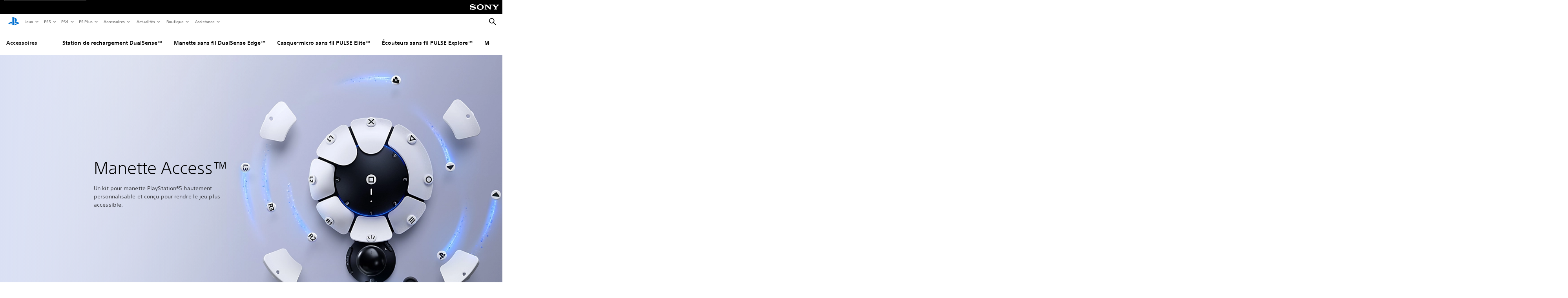

--- FILE ---
content_type: text/html;charset=utf-8
request_url: https://www.playstation.com/fr-ch/accessories/access-controller/
body_size: 44833
content:
<!DOCTYPE HTML><html lang="fr-CH" xml:lang="fr-CH" dir="ltr"><head><title>Manette Access | Un kit pour manette personnalisable et adaptatif pour PS5 | PlayStation (Suisse) </title><meta name="searchtitle" content="Manette Access"/><link rel="preconnect" href="https://static.playstation.com" crossorigin/><link rel="preconnect" href="https://gmedia.playstation.com"/><link rel="dns-prefetch" href="https://static.playstation.com"/><link rel="dns-prefetch" href="https://gmedia.playstation.com"/><link rel="preconnect" href="https://web-toolbar.playstation.com" crossorigin/><link rel="dns-prefetch" href="https://web-toolbar.playstation.com"/><link rel="preconnect" href="https://assets.adobedtm.com" crossorigin/><link rel="dns-prefetch" href="https://assets.adobedtm.com"/><link rel="preconnect" href="https://fast.fonts.net" crossorigin/><link rel="dns-prefetch" href="https://fast.fonts.net"/><link rel="icon" type="image/png" href="https://gmedia.playstation.com/is/image/SIEPDC/ps-logo-favicon?$icon-16-16--t$" sizes="16x16"/><link rel="icon" type="image/png" href="https://gmedia.playstation.com/is/image/SIEPDC/ps-logo-favicon?$icon-32-32--t$" sizes="32x32"/><link rel="icon" type="image/png" href="https://gmedia.playstation.com/is/image/SIEPDC/ps-logo-favicon?$icon-96-96--t$" sizes="96x96"/><link rel="icon" type="image/png" href="https://gmedia.playstation.com/is/image/SIEPDC/ps-logo-favicon?$icon-128-128--t$" sizes="128x128"/><link rel="icon" type="image/png" href="https://gmedia.playstation.com/is/image/SIEPDC/ps-logo-favicon?$icon-196-196--t$" sizes="196x196"/><meta charset="UTF-8"/><meta name="keywords" content="access, accessibilité, handicap, handicaps, jouer à une main, leonardo, manette, personnalisation, personnalisable"/><meta name="description" content="Découvrez la manette Access pour PS5, un kit personnalisable et adaptatif qui rend le jeu plus accessible aux joueurs en situation de handicap."/><meta name="template" content="general-content"/><meta name="title" content="Manette Access | Un kit pour manette personnalisable et adaptatif pour PS5 | PlayStation"/><meta name="pageType" content="page"/><meta name="image" content="https://gmedia.playstation.com/is/image/SIEPDC/access-controller-image-block-01-en-12may23"/><meta name="publish_date_timestamp" content="1763742850864"/><meta property="fb:app_id" content="page-metadata-facebook-id"/><meta property="og:title" content="Manette Access | Un kit pour manette personnalisable et adaptatif pour PS5"/><meta name="twitter:title" content="Manette Access | Un kit pour manette personnalisable et adaptatif pour PS5"/><meta property="og:description" content="Découvrez la manette Access pour PS5, un kit personnalisable et adaptatif qui rend le jeu plus accessible aux joueurs en situation de handicap."/><meta name="twitter:description" content="Découvrez la manette Access pour PS5, un kit personnalisable et adaptatif qui rend le jeu plus accessible aux joueurs en situation de handicap."/><meta property="og:url" content="https://www.playstation.com/fr-ch/accessories/access-controller/"/><meta property="og:type" content="game"/><meta property="og:image" content="https://gmedia.playstation.com/is/image/SIEPDC/access-controller-image-block-01-en-12may23?$facebook$"/><meta property="og:site_name" content="PlayStation"/><meta property="og:locale" content="fr-ch"/><meta name="twitter:card" content="summary_large_image"/><meta name="twitter:site" content="@PlayStation"/><meta name="twitter:image:src" content="https://gmedia.playstation.com/is/image/SIEPDC/access-controller-image-block-01-en-12may23?$twitter$"/><meta name="twitter:creator" content="@PlayStation"/><meta name="viewport" content="width=device-width, initial-scale=1.0, viewport-fit=cover"/><meta http-equiv="content-type" content="text/html; charset=UTF-8"/><link rel="canonical" href="https://www.playstation.com/fr-ch/accessories/access-controller/"/><meta name="search_id" content="accessories/access-controller"/><meta name="google-site-verification" content="jvlMmfTRRTE3uPjvMTN9tBdat6DrAF6_bIxyrSVBisc"/><link rel="alternate" hreflang="th-th" href="https://www.playstation.com/th-th/accessories/access-controller/"><link rel="alternate" hreflang="ja-jp" href="https://www.playstation.com/ja-jp/accessories/access-controller/"><link rel="alternate" hreflang="ko-kr" href="https://www.playstation.com/ko-kr/accessories/access-controller/"><link rel="alternate" hreflang="en-id" href="https://www.playstation.com/en-id/accessories/access-controller/"><link rel="alternate" hreflang="zh-hans-hk" href="https://www.playstation.com/zh-hans-hk/accessories/access-controller/"><link rel="alternate" hreflang="en-hk" href="https://www.playstation.com/en-hk/accessories/access-controller/"><link rel="alternate" hreflang="zh-hant-hk" href="https://www.playstation.com/zh-hant-hk/accessories/access-controller/"><link rel="alternate" hreflang="en-sg" href="https://www.playstation.com/en-sg/accessories/access-controller/"><link rel="alternate" hreflang="en-my" href="https://www.playstation.com/en-my/accessories/access-controller/"><link rel="alternate" hreflang="en-tw" href="https://www.playstation.com/en-tw/accessories/access-controller/"><link rel="alternate" hreflang="en-vn" href="https://www.playstation.com/en-vn/accessories/access-controller/"><link rel="alternate" hreflang="en-ph" href="https://www.playstation.com/en-ph/accessories/access-controller/"><link rel="alternate" hreflang="en-th" href="https://www.playstation.com/en-th/accessories/access-controller/"><link rel="alternate" hreflang="zh-hant-tw" href="https://www.playstation.com/zh-hant-tw/accessories/access-controller/"><link rel="alternate" hreflang="zh-hans-cn" href="https://www.playstation.com/zh-hans-cn/accessories/access-controller/"><link rel="alternate" hreflang="es-ec" href="https://www.playstation.com/es-ec/accessories/access-controller/"><link rel="alternate" hreflang="es-cr" href="https://www.playstation.com/es-cr/accessories/access-controller/"><link rel="alternate" hreflang="es-bo" href="https://www.playstation.com/es-bo/accessories/access-controller/"><link rel="alternate" hreflang="es-co" href="https://www.playstation.com/es-co/accessories/access-controller/"><link rel="alternate" hreflang="es-ar" href="https://www.playstation.com/es-ar/accessories/access-controller/"><link rel="alternate" hreflang="fr-ca" href="https://www.playstation.com/fr-ca/accessories/access-controller/"><link rel="alternate" hreflang="es-gt" href="https://www.playstation.com/es-gt/accessories/access-controller/"><link rel="alternate" hreflang="es-cl" href="https://www.playstation.com/es-cl/accessories/access-controller/"><link rel="alternate" hreflang="es-pa" href="https://www.playstation.com/es-pa/accessories/access-controller/"><link rel="alternate" hreflang="es-hn" href="https://www.playstation.com/es-hn/accessories/access-controller/"><link rel="alternate" hreflang="es-uy" href="https://www.playstation.com/es-uy/accessories/access-controller/"><link rel="alternate" hreflang="es-py" href="https://www.playstation.com/es-py/accessories/access-controller/"><link rel="alternate" hreflang="es-ni" href="https://www.playstation.com/es-ni/accessories/access-controller/"><link rel="alternate" hreflang="es-pe" href="https://www.playstation.com/es-pe/accessories/access-controller/"><link rel="alternate" hreflang="es-mx" href="https://www.playstation.com/es-mx/accessories/access-controller/"><link rel="alternate" hreflang="es-sv" href="https://www.playstation.com/es-sv/accessories/access-controller/"><link rel="alternate" hreflang="pt-br" href="https://www.playstation.com/pt-br/accessories/access-controller/"><link rel="alternate" hreflang="en-ca" href="https://www.playstation.com/en-ca/accessories/access-controller/"><link rel="alternate" hreflang="en-us" href="https://www.playstation.com/en-us/accessories/access-controller/"><link rel="alternate" hreflang="ar-lb" href="https://www.playstation.com/ar-lb/accessories/access-controller/"><link rel="alternate" hreflang="en-lb" href="https://www.playstation.com/en-lb/accessories/access-controller/"><link rel="alternate" hreflang="ar-bh" href="https://www.playstation.com/ar-bh/accessories/access-controller/"><link rel="alternate" hreflang="en-bh" href="https://www.playstation.com/en-bh/accessories/access-controller/"><link rel="alternate" hreflang="ar-kw" href="https://www.playstation.com/ar-kw/accessories/access-controller/"><link rel="alternate" hreflang="en-kw" href="https://www.playstation.com/en-kw/accessories/access-controller/"><link rel="alternate" hreflang="en-za" href="https://www.playstation.com/en-za/accessories/access-controller/"><link rel="alternate" hreflang="sl-si" href="https://www.playstation.com/sl-si/accessories/access-controller/"><link rel="alternate" hreflang="en-si" href="https://www.playstation.com/en-si/accessories/access-controller/"><link rel="alternate" hreflang="en-tr" href="https://www.playstation.com/en-tr/accessories/access-controller/"><link rel="alternate" hreflang="tr-tr" href="https://www.playstation.com/tr-tr/accessories/access-controller/"><link rel="alternate" hreflang="ro-ro" href="https://www.playstation.com/ro-ro/accessories/access-controller/"><link rel="alternate" hreflang="en-ro" href="https://www.playstation.com/en-ro/accessories/access-controller/"><link rel="alternate" hreflang="de-at" href="https://www.playstation.com/de-at/accessories/access-controller/"><link rel="alternate" hreflang="en-se" href="https://www.playstation.com/en-se/accessories/access-controller/"><link rel="alternate" hreflang="sv-se" href="https://www.playstation.com/sv-se/accessories/access-controller/"><link rel="alternate" hreflang="fr-be" href="https://www.playstation.com/fr-be/accessories/access-controller/"><link rel="alternate" hreflang="nl-be" href="https://www.playstation.com/nl-be/accessories/access-controller/"><link rel="alternate" hreflang="pl-pl" href="https://www.playstation.com/pl-pl/accessories/access-controller/"><link rel="alternate" hreflang="fr-fr" href="https://www.playstation.com/fr-fr/accessories/access-controller/"><link rel="alternate" hreflang="en-sk" href="https://www.playstation.com/en-sk/accessories/access-controller/"><link rel="alternate" hreflang="sk-sk" href="https://www.playstation.com/sk-sk/accessories/access-controller/"><link rel="alternate" hreflang="de-lu" href="https://www.playstation.com/de-lu/accessories/access-controller/"><link rel="alternate" hreflang="fr-lu" href="https://www.playstation.com/fr-lu/accessories/access-controller/"><link rel="alternate" hreflang="fr-ch" href="https://www.playstation.com/fr-ch/accessories/access-controller/"><link rel="alternate" hreflang="it-ch" href="https://www.playstation.com/it-ch/accessories/access-controller/"><link rel="alternate" hreflang="de-ch" href="https://www.playstation.com/de-ch/accessories/access-controller/"><link rel="alternate" hreflang="fi-fi" href="https://www.playstation.com/fi-fi/accessories/access-controller/"><link rel="alternate" hreflang="en-fi" href="https://www.playstation.com/en-fi/accessories/access-controller/"><link rel="alternate" hreflang="hu-hu" href="https://www.playstation.com/hu-hu/accessories/access-controller/"><link rel="alternate" hreflang="en-hu" href="https://www.playstation.com/en-hu/accessories/access-controller/"><link rel="alternate" hreflang="en-in" href="https://www.playstation.com/en-in/accessories/access-controller/"><link rel="alternate" hreflang="el-gr" href="https://www.playstation.com/el-gr/accessories/access-controller/"><link rel="alternate" hreflang="en-gr" href="https://www.playstation.com/en-gr/accessories/access-controller/"><link rel="alternate" hreflang="da-dk" href="https://www.playstation.com/da-dk/accessories/access-controller/"><link rel="alternate" hreflang="en-mt" href="https://www.playstation.com/en-mt/accessories/access-controller/"><link rel="alternate" hreflang="he-il" href="https://www.playstation.com/he-il/accessories/access-controller/"><link rel="alternate" hreflang="en-il" href="https://www.playstation.com/en-il/accessories/access-controller/"><link rel="alternate" hreflang="en-nz" href="https://www.playstation.com/en-nz/accessories/access-controller/"><link rel="alternate" hreflang="en-pl" href="https://www.playstation.com/en-pl/accessories/access-controller/"><link rel="alternate" hreflang="en-ie" href="https://www.playstation.com/en-ie/accessories/access-controller/"><link rel="alternate" hreflang="en-cz" href="https://www.playstation.com/en-cz/accessories/access-controller/"><link rel="alternate" hreflang="en-no" href="https://www.playstation.com/en-no/accessories/access-controller/"><link rel="alternate" hreflang="no-no" href="https://www.playstation.com/no-no/accessories/access-controller/"><link rel="alternate" hreflang="en-cy" href="https://www.playstation.com/en-cy/accessories/access-controller/"><link rel="alternate" hreflang="ar-ae" href="https://www.playstation.com/ar-ae/accessories/access-controller/"><link rel="alternate" hreflang="en-ae" href="https://www.playstation.com/en-ae/accessories/access-controller/"><link rel="alternate" hreflang="en-hr" href="https://www.playstation.com/en-hr/accessories/access-controller/"><link rel="alternate" hreflang="hr-hr" href="https://www.playstation.com/hr-hr/accessories/access-controller/"><link rel="alternate" hreflang="ar-sa" href="https://www.playstation.com/ar-sa/accessories/access-controller/"><link rel="alternate" hreflang="en-sa" href="https://www.playstation.com/en-sa/accessories/access-controller/"><link rel="alternate" hreflang="en-dk" href="https://www.playstation.com/en-dk/accessories/access-controller/"><link rel="alternate" hreflang="ar-om" href="https://www.playstation.com/ar-om/accessories/access-controller/"><link rel="alternate" hreflang="en-om" href="https://www.playstation.com/en-om/accessories/access-controller/"><link rel="alternate" hreflang="bg-bg" href="https://www.playstation.com/bg-bg/accessories/access-controller/"><link rel="alternate" hreflang="en-bg" href="https://www.playstation.com/en-bg/accessories/access-controller/"><link rel="alternate" hreflang="ar-qa" href="https://www.playstation.com/ar-qa/accessories/access-controller/"><link rel="alternate" hreflang="en-qa" href="https://www.playstation.com/en-qa/accessories/access-controller/"><link rel="alternate" hreflang="en-gb" href="https://www.playstation.com/en-gb/accessories/access-controller/"><link rel="alternate" hreflang="en-au" href="https://www.playstation.com/en-au/accessories/access-controller/"><link rel="alternate" hreflang="cs-cz" href="https://www.playstation.com/cs-cz/accessories/access-controller/"><link rel="alternate" hreflang="pt-pt" href="https://www.playstation.com/pt-pt/accessories/access-controller/"><link rel="alternate" hreflang="es-es" href="https://www.playstation.com/es-es/accessories/access-controller/"><link rel="alternate" hreflang="it-it" href="https://www.playstation.com/it-it/accessories/access-controller/"><link rel="alternate" hreflang="ru-ua" href="https://www.playstation.com/ru-ua/accessories/access-controller/"><link rel="alternate" hreflang="uk-ua" href="https://www.playstation.com/uk-ua/accessories/access-controller/"><link rel="alternate" hreflang="sr-rs" href="https://www.playstation.com/sr-rs/accessories/access-controller/"><link rel="alternate" hreflang="de-de" href="https://www.playstation.com/de-de/accessories/access-controller/"><link rel="alternate" hreflang="nl-nl" href="https://www.playstation.com/nl-nl/accessories/access-controller/"><link rel="alternate" hreflang="en-is" href="https://www.playstation.com/en-is/accessories/access-controller/"><link rel="alternate" href="https://www.playstation.com/country-selector/index.html" hreflang="x-default"/><link rel="preload" as="style" href="https://static.playstation.com/font-stack/v1/css/font-all.css"/><link rel="stylesheet" href="https://static.playstation.com/font-stack/v1/css/font-all.css"/><link rel="preload" as="style" href="https://static.playstation.com/font-stack/v1/css/font-sst-condensed.css"/><link rel="stylesheet" href="https://static.playstation.com/font-stack/v1/css/font-sst-condensed.css"/><script id="targetSegments" type="application/json"> [{"id":0,"name":"5F71962D"},{"id":1,"name":"B6123318"},{"id":2,"name":"2024B0F4"},{"id":3,"name":"5B5A825F"},{"id":4,"name":"084F335C"},{"id":5,"name":"7F4803CA"},{"id":6,"name":"98F02ECD"},{"id":7,"name":"274AF896"},{"id":8,"name":"B92E6D35"},{"id":9,"name":"0DE4522D"},{"id":10,"name":"7B27409A"},{"id":11,"name":"CC6C2C23"},{"id":12,"name":"FAF10240"},{"id":13,"name":"8DF632D6"},{"id":14,"name":"14FF636C"},{"id":15,"name":"63F853FA"},{"id":16,"name":"FD9CC659"},{"id":17,"name":"8A9BF6CF"},{"id":18,"name":"1392A775"},{"id":19,"name":"649597E3"},{"id":20,"name":"0D0CF3E2"},{"id":21,"name":"EBF6AFE3"},{"id":22,"name":"72FFFE59"},{"id":23,"name":"9B9C5B6C"},{"id":24,"name":"05F8CECF"},{"id":25,"name":"FF94F2AD"},{"id":26,"name":"8893C23B"},{"id":27,"name":"119A9381"},{"id":28,"name":"669DA317"},{"id":29,"name":"C051793C"},{"id":30,"name":"2932DC09"},{"id":31,"name":"5E35EC9F"},{"id":32,"name":"5445284C"},{"id":33,"name":"EFF71E5B"},{"id":34,"name":"234218DA"},{"id":35,"name":"BD268D79"},{"id":36,"name":"242FDCC3"},{"id":37,"name":"CA21BDEF"},{"id":38,"name":"5328EC55"},{"id":39,"name":"01F97F77"},{"id":40,"name":"F6EC2F1A"},{"id":41,"name":"76FE4FE1"},{"id":42,"name":"E89ADA42"},{"id":43,"name":"1F8F8A2F"},{"id":44,"name":"5BBEF5AB"},{"id":45,"name":"C5DA6008"},{"id":46,"name":"2CB9C53D"},{"id":47,"name":"B2DD509E"}] </script><link rel="preload" as="style" href="/etc.clientlibs/global_pdc/clientlibs/auto-clientlibs/pdc.vendor.min.b15b2d0dd1b144f1f2cd1682e6936d8a.css" type="text/css"><link rel="stylesheet" href="/etc.clientlibs/global_pdc/clientlibs/auto-clientlibs/pdc.vendor.min.b15b2d0dd1b144f1f2cd1682e6936d8a.css" type="text/css"><link rel="preload" as="style" href="/etc.clientlibs/global_pdc/clientlibs/clientlibs-jetstream.min.4750a11fc94c6ad70f19b38e12310826.css" type="text/css"><link rel="stylesheet" href="/etc.clientlibs/global_pdc/clientlibs/clientlibs-jetstream.min.4750a11fc94c6ad70f19b38e12310826.css" type="text/css"><link rel="preload" as="style" href="/etc.clientlibs/global_pdc/clientlibs/auto-clientlibs/pdc.designkit.min.5371e17736458cf688e8e6a01ea20105.css" type="text/css"><link rel="stylesheet" href="/etc.clientlibs/global_pdc/clientlibs/auto-clientlibs/pdc.designkit.min.5371e17736458cf688e8e6a01ea20105.css" type="text/css"><script type="text/javascript" src="/etc.clientlibs/global_pdc/clientlibs/auto-clientlibs/pdc.jquery.min.cf2fbbf84281d9ecbffb4993203d543b.js"></script><script type="text/javascript" src="/etc.clientlibs/global_pdc/clientlibs/auto-clientlibs/pdc.prelaunch.min.a35fed6b2a46c7bf198392dca6ea93c1.js"></script><script src="//assets.adobedtm.com/3dc13bcabc29/e1d3c7e41fac/launch-c1f03f5b4bc6.min.js"></script><script type="text/javascript" src="/etc.clientlibs/global_pdc/clientlibs/auto-clientlibs/pdc.vendor.min.2dda815ad00141feb831600b777f8e2c.js" defer></script><script type="text/javascript" src="/etc.clientlibs/global_pdc/clientlibs/clientlibs-inaemvendor.min.d4f3a73ec26bc58fabfbfd7f152bf9a1.js" defer></script><script> window.schema_highlighter = { accountId: "Sony", outputCache: true }; </script><script async src="https://cdn.schemaapp.com/javascript/highlight.js"></script><meta name="wca-ssr-version" content="3.38.1-1.0"/><meta name="wca-locale" content="fr-CH"/><meta name="wca-theme" content="light"/><script id="wca-config-overrides" type="application/json"> {"feature":{"oneTrustNoticeEnabled":true},"client":{"webCheckout":{"unifiedCartEnabled":true}}}</script><link rel="preconnect" href="https://static.playstation.com" crossorigin><link rel="dns-prefetch" href="https://static.playstation.com"><link rel="preconnect" href="https://web.np.playstation.com/api/graphql/v1"><link rel="dns-prefetch" href="https://web.np.playstation.com/api/graphql/v1"><link rel="preconnect" href="https://image.api.playstation.com" crossorigin><link rel="dns-prefetch" href="https://image.api.playstation.com"><link rel="dns-prefetch" href="https://checkout.playstation.com"><link rel="preconnect" href="https://cdn.cookielaw.org" crossorigin><link rel="dns-prefetch" href="https://cdn.cookielaw.org"><link rel="stylesheet" href="https://static.playstation.com/base-styles/v0/psw-styles.css"/><script id="wca-config" type="application/json"> {"env":"production","name":"@sie-private/web-commerce-anywhere","version":"3.38.1-1.0","gitBranch":"default-branch","gitSha":"24bb1e7a8b48bc7eb1fadfe2e23fd6c46a9e5713","psnAppVersion":"@sie-private/web-commerce-anywhere/3.38.1-1.0-24bb1e7a8b48bc7eb1fadfe2e23fd6c46a9e5713","isoenv":"psnnp/np","client":{"downloadHref":"https://library.playstation.com/recently-purchased","activateConsoleHref":"https://id.sonyentertainmentnetwork.com/id/management_ca/#/p/device_management","wishlistHref":"https://library.playstation.com/wishlist","webStore":{"origin":"https://store.playstation.com"},"cookieMonster":{"origin":"https://id.sonyentertainmentnetwork.com"},"productUrlSchema":"https://store.playstation.com/{locale}/product/{productId}","evidon":{"origin":"https://c.evidon.com"},"oneTrust":{"origin":"https://cdn.cookielaw.org"},"publicPath":"https://static.playstation.com/wca/v2/","manifest":{"src":{"core":{"js":["https://static.playstation.com/wca/v2/js/common.d9ef208fe1895fc702e3.js","https://static.playstation.com/wca/v2/js/ui-components.aac961be3474d7bb0f4d.js","https://static.playstation.com/wca/v2/js/main.c1fef32da341f2b6b0af.js","https://static.playstation.com/wca/v2/js/network.337266fc67495b7c257b.js","https://static.playstation.com/wca/v2/js/telemetry.6ec00fd5b9ec4ab72f9c.js","https://static.playstation.com/wca/v2/js/ui-framework.b63e4dd729e6360e79ce.js"],"css":[]},"addOns":{"js":["https://static.playstation.com/wca/v2/js/addOns.329b0b20c948f501210c.js"],"css":[]},"compatibilityNotices":{"js":["https://static.playstation.com/wca/v2/js/compatibilityNotices.4bad176cfd2848a2d681.js"],"css":[]},"contentRating":{"js":["https://static.playstation.com/wca/v2/js/contentRating.75650c0b94313f32fd06.js"],"css":[]},"ctaWithPrice":{},"footer":{"js":["https://static.playstation.com/wca/v2/js/footer.1743da32ab5a7c3c6139.js"],"css":[]},"friendsWhoPlay":{"js":["https://static.playstation.com/wca/v2/js/friendsWhoPlay.e8897ef5f4510737fc4e.js"],"css":[]},"gameBackgroundImage":{"js":["https://static.playstation.com/wca/v2/js/gameBackgroundImage.0e94ab9e2655d6d6dc0d.js"],"css":[]},"gameInfo":{"js":["https://static.playstation.com/wca/v2/js/gameInfo.069a7f4d6317e618f13e.js"],"css":[]},"gameOverview":{},"gameTitle":{"js":["https://static.playstation.com/wca/v2/js/gameTitle.5a104794d5281ef18414.js"],"css":[]},"legalText":{"js":["https://static.playstation.com/wca/v2/js/legalText.dfcacc708e696eb24e8d.js"],"css":[]},"upsell":{"js":["https://static.playstation.com/wca/v2/js/upsell.b6bbd1e97800364f9a38.js"],"css":[]},"accessibilityFeatures":{"js":["https://static.playstation.com/wca/v2/js/accessibilityFeatures.0d09b51209a6323f5657.js"],"css":[]},"mediaCarousel":{"js":["https://static.playstation.com/wca/v2/js/mediaCarousel.9b57948b2c02a0c26873.js"],"css":[]},"physicalProductMetadata":{"js":["https://static.playstation.com/wca/v2/js/physicalProductMetadata.7726a1be95f3a3d542f4.js"],"css":[]},"starRating":{"js":["https://static.playstation.com/wca/v2/js/starRating.00f55df96631007e37b9.js"],"css":[]},"tierDiscountBadge":{"js":["https://static.playstation.com/wca/v2/js/tierDiscountBadge.fb7a86fadc03605381b0.js"],"css":[]},"tierSelector":{"js":["https://static.playstation.com/wca/v2/js/tierSelector.7a9fb1014dcc5fe4a32e.js"],"css":[]},"tierSelectorFull":{"js":["https://static.playstation.com/wca/v2/js/tierSelectorFull.45c68dc1e41dff76f83c.js"],"css":[]}},"gensen":{"ar-ae":"https://static.playstation.com/wca/v2/gensen/ar-ae.7a47a09c.json","en-us":"https://static.playstation.com/wca/v2/gensen/en-us.b7eb197f.json","en-gb":"https://static.playstation.com/wca/v2/gensen/en-gb.11e880ea.json","bg-bg":"https://static.playstation.com/wca/v2/gensen/bg-bg.3f3762ee.json","cs-cz":"https://static.playstation.com/wca/v2/gensen/cs-cz.51dc4b11.json","da-dk":"https://static.playstation.com/wca/v2/gensen/da-dk.d284f326.json","de-de":"https://static.playstation.com/wca/v2/gensen/de-de.060eba4d.json","el-gr":"https://static.playstation.com/wca/v2/gensen/el-gr.c677e162.json","es-419":"https://static.playstation.com/wca/v2/gensen/es-419.0ddabf01.json","es-es":"https://static.playstation.com/wca/v2/gensen/es-es.23a479e4.json","fi-fi":"https://static.playstation.com/wca/v2/gensen/fi-fi.3d838c57.json","fr-ca":"https://static.playstation.com/wca/v2/gensen/fr-ca.bacd9c22.json","fr-fr":"https://static.playstation.com/wca/v2/gensen/fr-fr.50c5b0f0.json","he-il":"https://static.playstation.com/wca/v2/gensen/he-il.874e60f9.json","hr-hr":"https://static.playstation.com/wca/v2/gensen/hr-hr.867fccb0.json","hu-hu":"https://static.playstation.com/wca/v2/gensen/hu-hu.b26619ab.json","id-id":"https://static.playstation.com/wca/v2/gensen/id-id.8e1106e3.json","it-it":"https://static.playstation.com/wca/v2/gensen/it-it.46300acd.json","ja-jp":"https://static.playstation.com/wca/v2/gensen/ja-jp.1d2d9893.json","ko-kr":"https://static.playstation.com/wca/v2/gensen/ko-kr.23033b2b.json","nl-nl":"https://static.playstation.com/wca/v2/gensen/nl-nl.ef75e762.json","no-no":"https://static.playstation.com/wca/v2/gensen/no-no.b8149367.json","pl-pl":"https://static.playstation.com/wca/v2/gensen/pl-pl.e38a45ad.json","pt-br":"https://static.playstation.com/wca/v2/gensen/pt-br.259d7c1c.json","pt-pt":"https://static.playstation.com/wca/v2/gensen/pt-pt.e97edb5a.json","ro-ro":"https://static.playstation.com/wca/v2/gensen/ro-ro.1c8fa435.json","ru-ru":"https://static.playstation.com/wca/v2/gensen/ru-ru.058fb043.json","sk-sk":"https://static.playstation.com/wca/v2/gensen/sk-sk.f30b3446.json","sl-si":"https://static.playstation.com/wca/v2/gensen/sl-si.3477a66f.json","sr-rs":"https://static.playstation.com/wca/v2/gensen/sr-rs.059fe81c.json","sv-se":"https://static.playstation.com/wca/v2/gensen/sv-se.fcc973d1.json","th-th":"https://static.playstation.com/wca/v2/gensen/th-th.fbf42ee1.json","tr-tr":"https://static.playstation.com/wca/v2/gensen/tr-tr.b3176ac0.json","uk-ua":"https://static.playstation.com/wca/v2/gensen/uk-ua.c029e357.json","vi-vn":"https://static.playstation.com/wca/v2/gensen/vi-vn.6258b0e1.json","zh-hans":"https://static.playstation.com/wca/v2/gensen/zh-hans.a739e2f3.json","zh-hant":"https://static.playstation.com/wca/v2/gensen/zh-hant.cba414d8.json","zz-zz":"https://static.playstation.com/wca/v2/gensen/zz-zz.faa6b36f.json"}},"session":{"isSignedInCookie":"isSignedIn"},"webCheckout":{"name":"embeddedcart","clientId":"2dec2b13-57dc-4966-8294-6df0d627e109","origin":"https://checkout.playstation.com","loadTimeout":30000,"unifiedCartEnabled":false},"webCommerceAnywhere":{"origin":"https://web-commerce-anywhere.playstation.com"}},"staticAsset":{"iconOrigin":"https://static.playstation.com/icons/v0/","imageOrigin":"https://static.playstation.com/images/v0/","imageManagerOrigin":"https://image.api.playstation.com","fontsMain":"https://static.playstation.com/font-stack/v1/css/font-all-no-italic.css","stylesMain":"https://static.playstation.com/base-styles/v0/psw-styles.css"},"feature":{"queryWhitelist":true,"telemetryReporting":true,"enableUpsellCtas":true,"enableWishlistCta":true,"telemetrySamplingThreshold":10,"evidonNoticeEnabled":false,"enableEvidonScript":false,"oneTrustNoticeEnabled":true,"enableOneTrustScript":true,"enableBundling":false,"enableTierSelectorFull":false,"enableDynamicBenefitList":false},"service":{"gql":{"origin":"https://web.np.playstation.com/api/graphql/v1"},"sbahn":{"proxyUrl":null}}} </script><script defer crossorigin src="https://static.playstation.com/wca/v2/js/common.d9ef208fe1895fc702e3.js" type="application/javascript"></script><script defer crossorigin src="https://static.playstation.com/wca/v2/js/ui-components.aac961be3474d7bb0f4d.js" type="application/javascript"></script><script defer crossorigin src="https://static.playstation.com/wca/v2/js/main.c1fef32da341f2b6b0af.js" type="application/javascript"></script><script defer crossorigin src="https://static.playstation.com/wca/v2/js/network.337266fc67495b7c257b.js" type="application/javascript"></script><script defer crossorigin src="https://static.playstation.com/wca/v2/js/telemetry.6ec00fd5b9ec4ab72f9c.js" type="application/javascript"></script><script defer crossorigin src="https://static.playstation.com/wca/v2/js/ui-framework.b63e4dd729e6360e79ce.js" type="application/javascript"></script><script type="application/ld+json"> [{"@context":"https://schema.org","@type":"VideoObject","name":"Accessibility Community Spotlight: Developing Project Leonardo | PlayStation","description":"0:00 – Introduction\n1:49 – Personal journeys\n3:49 – Project Leonardo origin story\n4:30 – First impressions\n6:01 – Unexpected discoveries\n7:18 – Learning from feedback\n8:31 – Team and collaborators\n10:00 – Three key challenges\n11:29 – Customization options\n12:51 – Unlocking gameplay possibilities\n14:26 – Game development benefits\n15:18 – CSUN\n15:52 – Favorite personal memories\n17:18 – What’s next\n\nGo behind the scenes of Project Leonardo’s development as we discuss its origin, our collaboration with the accessibility community, and how we’re crafting features to help players with disabilities overcome gameplay barriers.\n\nJoin SIE’s Sr. Technical Program Manager Alvin Daniel, @InsomniacGames Accessibility Design Researcher Sam Schaffel, and accessibility consultant Paul Lane for a special fireside chat.\n\nFor more info on Project Leonardo, visit: play.st/3Co8GJM \n\nFollow Insomniac Games at:\n• Website: https://insomniac.games\n• Twitter: https://twitter.com/insomniacgames\n• Instagram: https://www.instagram.com/insomniacgames\n\nFollow Paul at:\n• Twitter: https://twitter.com/PaulAmadeusLane\n• Instagram: https://www.instagram.com/paulamadeuslane","thumbnailUrl":"https://i.ytimg.com/vi_webp/iLNviWOK1v8/maxresdefault.webp","contentUrl":"https://www.youtube.com/watch?v=iLNviWOK1v8","uploadDate":"2023-03-16T15:30:10Z"},{"@context":"https://schema.org","@type":"VideoObject","name":"Introducing Project Leonardo for PlayStation 5: Perspectives from Accessibility Experts | PS5","description":"We’re honored to team up with incredible organizations and accessibility experts to develop Project Leonardo for PlayStation®5, a highly customizable accessibility controller kit designed to help players with disabilities play more easily, more comfortably and for longer periods. \n\nLearn more on PlayStation Blog.\nhttps://blog.playstation.com/2023/01/04/introducing-project-leonardo-for-playstation-5-a-highly-customizable-accessibility-controller-kit/\n\n#ps5","thumbnailUrl":"https://i.ytimg.com/vi_webp/GWYTDd9t_u4/maxresdefault.webp","contentUrl":"https://www.youtube.com/watch?v=GWYTDd9t_u4","uploadDate":"2023-01-05T01:29:11Z"},{"@context":"https://schema.org","@type":"VideoObject","name":"PlayStation Accessibility | PS5","description":"https://www.playstation.com/en-us/accessibility/\n\nPlayStation® strives to create a gaming experience without barriers that fits the needs of players of all abilities.\n\n#ps5","thumbnailUrl":"https://i.ytimg.com/vi_webp/HwjmIMBOUik/maxresdefault.webp","contentUrl":"https://www.youtube.com/watch?v=HwjmIMBOUik","uploadDate":"2023-05-18T08:00:05Z"},{"@context":"https://schema.org","@type":"VideoObject","name":"وحدة التحكم Access | قصة التصميم","description":"إذا كنت لا تستطيع الاستمتاع باللعب, فسوف تشعر الى حدٍ ما بأنك مستبعد من هذا الجانب.\nأصدقائك مستعدون للعب. واذا لم تتمكن من المشاركة, فستكن منفصلاً اجتماعياً عنهم الى حدٍ ما.\n\nمشروع ليوناردو, بمساعدة المجتمع, ومساعدة خبراْ ذوي الاحتياجات الخاصة, \nيتحقق اليوم من خلال \n Access وحدة التحكم \n\nAccess وحدة التحكم \nمتوفرة في \nديسمبر 12 - 2023\n\nاطلب مسبقاً الآن لدى موزعين مختارين\n\nلا تنسوا الاشتراك بقناتنا للتعرف على كل جديد في عالم بلايستيشن، مع الضغط على زر الجرس كما يمكنكم التواصل معنا عبر قنواتنا على مواقع التواصل الاجتماعي \n:فيسبوك\nhttps://www.facebook.com/PlayStationME/ \n:تويتر\nhttps://twitter.com/PlayStation_ME \n:إنستاغرام\nhttps://www.instagram.com/playstation_arabia\n\n#access #accesscontroller \n#PS5​​ #بلايستيشن٥​​​ #PlayStationArabia​​​ #PS4​ #بلايستيشن4​ #PlayStation4​ \n#بلايستيشن_العربية​​​ #PlayStation​​​ #PlayStation5​​​ #PlayStationStore​​​ #بلايستيشن​​​ #العاب​​​ #قيمر​​​ #جيمر​​​ #بلايستيشن_ستور #gaming #gamer #gamers #gameplay #gameplaytrailer #Psplus #ps4games #ps5games #ksa #uae #qatar #bahrain #oman #kuwait","thumbnailUrl":"https://i.ytimg.com/vi_webp/pwBHVHQAOfA/maxresdefault.webp","contentUrl":"https://www.youtube.com/watch?v=pwBHVHQAOfA","uploadDate":"2023-10-12T14:24:12Z"},{"@context":"https://schema.org","@type":"VideoObject","name":"وحدة التحكم Access | قصة التصميم","description":"إذا كنت لا تستطيع الاستمتاع باللعب, فسوف تشعر الى حدٍ ما بأنك مستبعد من هذا الجانب.\nأصدقائك مستعدون للعب. واذا لم تتمكن من المشاركة, فستكن منفصلاً اجتماعياً عنهم الى حدٍ ما.\n\nمشروع ليوناردو, بمساعدة المجتمع, ومساعدة خبراْ ذوي الاحتياجات الخاصة, \nيتحقق اليوم من خلال \n Access وحدة التحكم \n\nAccess وحدة التحكم \nمتوفرة في \nديسمبر 12 - 2023\n\nاطلب مسبقاً الآن لدى موزعين مختارين\n\nلا تنسوا الاشتراك بقناتنا للتعرف على كل جديد في عالم بلايستيشن، مع الضغط على زر الجرس كما يمكنكم التواصل معنا عبر قنواتنا على مواقع التواصل الاجتماعي \n:فيسبوك\nhttps://www.facebook.com/PlayStationME/ \n:تويتر\nhttps://twitter.com/PlayStation_ME \n:إنستاغرام\nhttps://www.instagram.com/playstation_arabia\n\n#access #accesscontroller \n#PS5​​ #بلايستيشن٥​​​ #PlayStationArabia​​​ #PS4​ #بلايستيشن4​ #PlayStation4​ \n#بلايستيشن_العربية​​​ #PlayStation​​​ #PlayStation5​​​ #PlayStationStore​​​ #بلايستيشن​​​ #العاب​​​ #قيمر​​​ #جيمر​​​ #بلايستيشن_ستور #gaming #gamer #gamers #gameplay #gameplaytrailer #Psplus #ps4games #ps5games #ksa #uae #qatar #bahrain #oman #kuwait","thumbnailUrl":"https://i.ytimg.com/vi_webp/pwBHVHQAOfA/maxresdefault.webp","contentUrl":"https://www.youtube.com/watch?v=pwBHVHQAOfA","uploadDate":"2023-10-12T14:24:12Z"},{"@context":"https://schema.org","@type":"VideoObject","name":"وحدة التحكم Access | قصة التصميم","description":"إذا كنت لا تستطيع الاستمتاع باللعب, فسوف تشعر الى حدٍ ما بأنك مستبعد من هذا الجانب.\nأصدقائك مستعدون للعب. واذا لم تتمكن من المشاركة, فستكن منفصلاً اجتماعياً عنهم الى حدٍ ما.\n\nمشروع ليوناردو, بمساعدة المجتمع, ومساعدة خبراْ ذوي الاحتياجات الخاصة, \nيتحقق اليوم من خلال \n Access وحدة التحكم \n\nAccess وحدة التحكم \nمتوفرة في \nديسمبر 12 - 2023\n\nاطلب مسبقاً الآن لدى موزعين مختارين\n\nلا تنسوا الاشتراك بقناتنا للتعرف على كل جديد في عالم بلايستيشن، مع الضغط على زر الجرس كما يمكنكم التواصل معنا عبر قنواتنا على مواقع التواصل الاجتماعي \n:فيسبوك\nhttps://www.facebook.com/PlayStationME/ \n:تويتر\nhttps://twitter.com/PlayStation_ME \n:إنستاغرام\nhttps://www.instagram.com/playstation_arabia\n\n#access #accesscontroller \n#PS5​​ #بلايستيشن٥​​​ #PlayStationArabia​​​ #PS4​ #بلايستيشن4​ #PlayStation4​ \n#بلايستيشن_العربية​​​ #PlayStation​​​ #PlayStation5​​​ #PlayStationStore​​​ #بلايستيشن​​​ #العاب​​​ #قيمر​​​ #جيمر​​​ #بلايستيشن_ستور #gaming #gamer #gamers #gameplay #gameplaytrailer #Psplus #ps4games #ps5games #ksa #uae #qatar #bahrain #oman #kuwait","thumbnailUrl":"https://i.ytimg.com/vi_webp/pwBHVHQAOfA/maxresdefault.webp","contentUrl":"https://www.youtube.com/watch?v=pwBHVHQAOfA","uploadDate":"2023-10-12T14:24:12Z"},{"@context":"https://schema.org","@type":"VideoObject","name":"وحدة التحكم Access | قصة التصميم","description":"إذا كنت لا تستطيع الاستمتاع باللعب, فسوف تشعر الى حدٍ ما بأنك مستبعد من هذا الجانب.\nأصدقائك مستعدون للعب. واذا لم تتمكن من المشاركة, فستكن منفصلاً اجتماعياً عنهم الى حدٍ ما.\n\nمشروع ليوناردو, بمساعدة المجتمع, ومساعدة خبراْ ذوي الاحتياجات الخاصة, \nيتحقق اليوم من خلال \n Access وحدة التحكم \n\nAccess وحدة التحكم \nمتوفرة في \nديسمبر 12 - 2023\n\nاطلب مسبقاً الآن لدى موزعين مختارين\n\nلا تنسوا الاشتراك بقناتنا للتعرف على كل جديد في عالم بلايستيشن، مع الضغط على زر الجرس كما يمكنكم التواصل معنا عبر قنواتنا على مواقع التواصل الاجتماعي \n:فيسبوك\nhttps://www.facebook.com/PlayStationME/ \n:تويتر\nhttps://twitter.com/PlayStation_ME \n:إنستاغرام\nhttps://www.instagram.com/playstation_arabia\n\n#access #accesscontroller \n#PS5​​ #بلايستيشن٥​​​ #PlayStationArabia​​​ #PS4​ #بلايستيشن4​ #PlayStation4​ \n#بلايستيشن_العربية​​​ #PlayStation​​​ #PlayStation5​​​ #PlayStationStore​​​ #بلايستيشن​​​ #العاب​​​ #قيمر​​​ #جيمر​​​ #بلايستيشن_ستور #gaming #gamer #gamers #gameplay #gameplaytrailer #Psplus #ps4games #ps5games #ksa #uae #qatar #bahrain #oman #kuwait","thumbnailUrl":"https://i.ytimg.com/vi_webp/pwBHVHQAOfA/maxresdefault.webp","contentUrl":"https://www.youtube.com/watch?v=pwBHVHQAOfA","uploadDate":"2023-10-12T14:24:12Z"},{"@context":"https://schema.org","@type":"VideoObject","name":"وحدة التحكم Access | قصة التصميم","description":"إذا كنت لا تستطيع الاستمتاع باللعب, فسوف تشعر الى حدٍ ما بأنك مستبعد من هذا الجانب.\nأصدقائك مستعدون للعب. واذا لم تتمكن من المشاركة, فستكن منفصلاً اجتماعياً عنهم الى حدٍ ما.\n\nمشروع ليوناردو, بمساعدة المجتمع, ومساعدة خبراْ ذوي الاحتياجات الخاصة, \nيتحقق اليوم من خلال \n Access وحدة التحكم \n\nAccess وحدة التحكم \nمتوفرة في \nديسمبر 12 - 2023\n\nاطلب مسبقاً الآن لدى موزعين مختارين\n\nلا تنسوا الاشتراك بقناتنا للتعرف على كل جديد في عالم بلايستيشن، مع الضغط على زر الجرس كما يمكنكم التواصل معنا عبر قنواتنا على مواقع التواصل الاجتماعي \n:فيسبوك\nhttps://www.facebook.com/PlayStationME/ \n:تويتر\nhttps://twitter.com/PlayStation_ME \n:إنستاغرام\nhttps://www.instagram.com/playstation_arabia\n\n#access #accesscontroller \n#PS5​​ #بلايستيشن٥​​​ #PlayStationArabia​​​ #PS4​ #بلايستيشن4​ #PlayStation4​ \n#بلايستيشن_العربية​​​ #PlayStation​​​ #PlayStation5​​​ #PlayStationStore​​​ #بلايستيشن​​​ #العاب​​​ #قيمر​​​ #جيمر​​​ #بلايستيشن_ستور #gaming #gamer #gamers #gameplay #gameplaytrailer #Psplus #ps4games #ps5games #ksa #uae #qatar #bahrain #oman #kuwait","thumbnailUrl":"https://i.ytimg.com/vi_webp/pwBHVHQAOfA/maxresdefault.webp","contentUrl":"https://www.youtube.com/watch?v=pwBHVHQAOfA","uploadDate":"2023-10-12T14:24:12Z"},{"@context":"https://schema.org","@type":"VideoObject","name":"وحدة التحكم Access | قصة التصميم","description":"إذا كنت لا تستطيع الاستمتاع باللعب, فسوف تشعر الى حدٍ ما بأنك مستبعد من هذا الجانب.\nأصدقائك مستعدون للعب. واذا لم تتمكن من المشاركة, فستكن منفصلاً اجتماعياً عنهم الى حدٍ ما.\n\nمشروع ليوناردو, بمساعدة المجتمع, ومساعدة خبراْ ذوي الاحتياجات الخاصة, \nيتحقق اليوم من خلال \n Access وحدة التحكم \n\nAccess وحدة التحكم \nمتوفرة في \nديسمبر 12 - 2023\n\nاطلب مسبقاً الآن لدى موزعين مختارين\n\nلا تنسوا الاشتراك بقناتنا للتعرف على كل جديد في عالم بلايستيشن، مع الضغط على زر الجرس كما يمكنكم التواصل معنا عبر قنواتنا على مواقع التواصل الاجتماعي \n:فيسبوك\nhttps://www.facebook.com/PlayStationME/ \n:تويتر\nhttps://twitter.com/PlayStation_ME \n:إنستاغرام\nhttps://www.instagram.com/playstation_arabia\n\n#access #accesscontroller \n#PS5​​ #بلايستيشن٥​​​ #PlayStationArabia​​​ #PS4​ #بلايستيشن4​ #PlayStation4​ \n#بلايستيشن_العربية​​​ #PlayStation​​​ #PlayStation5​​​ #PlayStationStore​​​ #بلايستيشن​​​ #العاب​​​ #قيمر​​​ #جيمر​​​ #بلايستيشن_ستور #gaming #gamer #gamers #gameplay #gameplaytrailer #Psplus #ps4games #ps5games #ksa #uae #qatar #bahrain #oman #kuwait","thumbnailUrl":"https://i.ytimg.com/vi_webp/pwBHVHQAOfA/maxresdefault.webp","contentUrl":"https://www.youtube.com/watch?v=pwBHVHQAOfA","uploadDate":"2023-10-12T14:24:12Z"},{"@context":"https://schema.org","@type":"VideoObject","name":"وحدة التحكم Access | قصة التصميم","description":"إذا كنت لا تستطيع الاستمتاع باللعب, فسوف تشعر الى حدٍ ما بأنك مستبعد من هذا الجانب.\nأصدقائك مستعدون للعب. واذا لم تتمكن من المشاركة, فستكن منفصلاً اجتماعياً عنهم الى حدٍ ما.\n\nمشروع ليوناردو, بمساعدة المجتمع, ومساعدة خبراْ ذوي الاحتياجات الخاصة, \nيتحقق اليوم من خلال \n Access وحدة التحكم \n\nAccess وحدة التحكم \nمتوفرة في \nديسمبر 12 - 2023\n\nاطلب مسبقاً الآن لدى موزعين مختارين\n\nلا تنسوا الاشتراك بقناتنا للتعرف على كل جديد في عالم بلايستيشن، مع الضغط على زر الجرس كما يمكنكم التواصل معنا عبر قنواتنا على مواقع التواصل الاجتماعي \n:فيسبوك\nhttps://www.facebook.com/PlayStationME/ \n:تويتر\nhttps://twitter.com/PlayStation_ME \n:إنستاغرام\nhttps://www.instagram.com/playstation_arabia\n\n#access #accesscontroller \n#PS5​​ #بلايستيشن٥​​​ #PlayStationArabia​​​ #PS4​ #بلايستيشن4​ #PlayStation4​ \n#بلايستيشن_العربية​​​ #PlayStation​​​ #PlayStation5​​​ #PlayStationStore​​​ #بلايستيشن​​​ #العاب​​​ #قيمر​​​ #جيمر​​​ #بلايستيشن_ستور #gaming #gamer #gamers #gameplay #gameplaytrailer #Psplus #ps4games #ps5games #ksa #uae #qatar #bahrain #oman #kuwait","thumbnailUrl":"https://i.ytimg.com/vi_webp/pwBHVHQAOfA/maxresdefault.webp","contentUrl":"https://www.youtube.com/watch?v=pwBHVHQAOfA","uploadDate":"2023-10-12T14:24:12Z"},{"@context":"https://schema.org","@type":"VideoObject","name":"PlayStation-Barrierefreiheit | PS5 PEGI","description":"PlayStation® möchte ein Spielerlebnis ohne Barrieren erschaffen, das den Bedürfnissen und Fähigkeiten aller Spieler gerecht wird.\n\nVerpasst kein Video mehr: https://www.youtube.com/c/PlayStationDeutschland?sub_confirmation=1\n\nAuf dem offiziellen Kanal von PlayStation Deutschland findet ihr aktuelle und deutsche Trailer, Spots und Videos aus dem PlayStation-Universum. Bleibt dran und abonniert, um nichts zu verpassen!\n\nFolgt uns auf unseren Kanälen für die aktuellsten News und allen Infos zu PlayStation VR, PS Plus und unserem PS Store!\n\nInside PlayStation - Berichterstattung aus dem PlayStation-Universum: http://www.youtube.com/c/InsidePlayStation\n\nPlayStation Blog Deutschland: http://blog.de.playstation.com\nFacebook: http://www.facebook.com/PlayStationDE\nTwitter: http://www.twitter.com/PlayStationDE\nInstagram: http://www.instagram.com/PlayStationDE\nSnapchat: PlayStationDACH\n\nImpressum:\nSony Interactive Entertainment Deutschland GmbH\nFrankfurter Straße 190 a \n63263 Neu-Isenburg\nDeutschland \n\nVertreten durch:\nJames G. Ryan, Liliana Laporte, Maciej Kmiolek\n\nKontakt: \nTelefon: +49 6102 433 0 \nTelefax: +49 6102 433 333 \nE-Mail: service@de.playstation.com \n\nRegistereintrag: Eintragung im Handelsregister.\nRegistergericht: Amtsgericht Offenbach \nRegisternummer: HRB 11603 \nUmsatzsteuer-ID: Umsatzsteuer-Identifikationsnummer gemäß §27 a \nUmsatzsteuergesetz: DE 811 826 260","thumbnailUrl":"https://i.ytimg.com/vi_webp/b-xLQH2nEi8/maxresdefault.webp","contentUrl":"https://www.youtube.com/watch?v=b-xLQH2nEi8","uploadDate":"2023-12-04T12:25:30Z"},{"@context":"https://schema.org","@type":"VideoObject","name":"PlayStation-Barrierefreiheit | PS5 PEGI","description":"PlayStation® möchte ein Spielerlebnis ohne Barrieren erschaffen, das den Bedürfnissen und Fähigkeiten aller Spieler gerecht wird.\n\nVerpasst kein Video mehr: https://www.youtube.com/c/PlayStationDeutschland?sub_confirmation=1\n\nAuf dem offiziellen Kanal von PlayStation Deutschland findet ihr aktuelle und deutsche Trailer, Spots und Videos aus dem PlayStation-Universum. Bleibt dran und abonniert, um nichts zu verpassen!\n\nFolgt uns auf unseren Kanälen für die aktuellsten News und allen Infos zu PlayStation VR, PS Plus und unserem PS Store!\n\nInside PlayStation - Berichterstattung aus dem PlayStation-Universum: http://www.youtube.com/c/InsidePlayStation\n\nPlayStation Blog Deutschland: http://blog.de.playstation.com\nFacebook: http://www.facebook.com/PlayStationDE\nTwitter: http://www.twitter.com/PlayStationDE\nInstagram: http://www.instagram.com/PlayStationDE\nSnapchat: PlayStationDACH\n\nImpressum:\nSony Interactive Entertainment Deutschland GmbH\nFrankfurter Straße 190 a \n63263 Neu-Isenburg\nDeutschland \n\nVertreten durch:\nJames G. Ryan, Liliana Laporte, Maciej Kmiolek\n\nKontakt: \nTelefon: +49 6102 433 0 \nTelefax: +49 6102 433 333 \nE-Mail: service@de.playstation.com \n\nRegistereintrag: Eintragung im Handelsregister.\nRegistergericht: Amtsgericht Offenbach \nRegisternummer: HRB 11603 \nUmsatzsteuer-ID: Umsatzsteuer-Identifikationsnummer gemäß §27 a \nUmsatzsteuergesetz: DE 811 826 260","thumbnailUrl":"https://i.ytimg.com/vi_webp/b-xLQH2nEi8/maxresdefault.webp","contentUrl":"https://www.youtube.com/watch?v=b-xLQH2nEi8","uploadDate":"2023-12-04T12:25:30Z"},{"@context":"https://schema.org","@type":"VideoObject","name":"PlayStation-Barrierefreiheit | PS5","description":"PlayStation® möchte ein Spielerlebnis ohne Barrieren erschaffen, das den Bedürfnissen und Fähigkeiten aller Spieler gerecht wird.\n\nVerpasst kein Video mehr: https://www.youtube.com/c/PlayStationDeutschland?sub_confirmation=1\n\nAuf dem offiziellen Kanal von PlayStation Deutschland findet ihr aktuelle und deutsche Trailer, Spots und Videos aus dem PlayStation-Universum. Bleibt dran und abonniert, um nichts zu verpassen!\n\nFolgt uns auf unseren Kanälen für die aktuellsten News und allen Infos zu PlayStation VR, PS Plus und unserem PS Store!\n\nInside PlayStation - Berichterstattung aus dem PlayStation-Universum: http://www.youtube.com/c/InsidePlayStation\n\nPlayStation Blog Deutschland: http://blog.de.playstation.com\nFacebook: http://www.facebook.com/PlayStationDE\nTwitter: http://www.twitter.com/PlayStationDE\nInstagram: http://www.instagram.com/PlayStationDE\nSnapchat: PlayStationDACH\n\nImpressum:\nSony Interactive Entertainment Deutschland GmbH\nFrankfurter Straße 190 a \n63263 Neu-Isenburg\nDeutschland \n\nVertreten durch:\nJames G. Ryan, Liliana Laporte, Maciej Kmiolek\n\nKontakt: \nTelefon: +49 6102 433 0 \nTelefax: +49 6102 433 333 \nE-Mail: service@de.playstation.com \n\nRegistereintrag: Eintragung im Handelsregister.\nRegistergericht: Amtsgericht Offenbach \nRegisternummer: HRB 11603 \nUmsatzsteuer-ID: Umsatzsteuer-Identifikationsnummer gemäß §27 a \nUmsatzsteuergesetz: DE 811 826 260","thumbnailUrl":"https://i.ytimg.com/vi_webp/beVZkR1m3Zg/maxresdefault.webp","contentUrl":"https://www.youtube.com/watch?v=beVZkR1m3Zg","uploadDate":"2023-12-04T08:56:49Z"},{"@context":"https://schema.org","@type":"VideoObject","name":"PlayStation Accessibility | PS5","description":"https://www.playstation.com/accessibility/\n \nΤο PlayStation® προσπαθεί να δημιουργήσει μια εμπειρία παιχνιδιού χωρίς εμπόδια που ταιριάζει στις ανάγκες των παικτών όλων των ικανοτήτων.\n\n#ps5","thumbnailUrl":"https://i.ytimg.com/vi_webp/1xiymytei-s/maxresdefault.webp","contentUrl":"https://www.youtube.com/watch?v=1xiymytei-s","uploadDate":"2023-12-07T12:36:47Z"},{"@context":"https://schema.org","@type":"VideoObject","name":"PlayStation Accessibility | PS5","description":"PlayStation® strives to create a gaming experience without barriers that fits the needs of players of all abilities.\n\nhttps://www.playstation.com/accessibility/","thumbnailUrl":"https://i.ytimg.com/vi_webp/ZkqJAhlQ2Ck/maxresdefault.webp","contentUrl":"https://www.youtube.com/watch?v=ZkqJAhlQ2Ck","uploadDate":"2023-12-01T01:43:27Z"},{"@context":"https://schema.org","@type":"VideoObject","name":"Accesibilidad en PlayStation","description":"PlayStation® se esfuerza por crear una experiencia de juego sin barreras que se adapte a la necesidad de jugadores de todo tipo de niveles.\n\nhttps://www.playstation.com/accessibility/","thumbnailUrl":"https://i.ytimg.com/vi_webp/gBAtRvZMZEM/maxresdefault.webp","contentUrl":"https://www.youtube.com/watch?v=gBAtRvZMZEM","uploadDate":"2023-12-01T20:33:26Z"},{"@context":"https://schema.org","@type":"VideoObject","name":"Accesibilidad en PlayStation","description":"PlayStation® se esfuerza por crear una experiencia de juego sin barreras que se adapte a la necesidad de jugadores de todo tipo de niveles.\n\nhttps://www.playstation.com/accessibility/","thumbnailUrl":"https://i.ytimg.com/vi_webp/gBAtRvZMZEM/maxresdefault.webp","contentUrl":"https://www.youtube.com/watch?v=gBAtRvZMZEM","uploadDate":"2023-12-01T20:33:26Z"},{"@context":"https://schema.org","@type":"VideoObject","name":"Accesibilidad en PlayStation","description":"PlayStation® se esfuerza por crear una experiencia de juego sin barreras que se adapte a la necesidad de jugadores de todo tipo de niveles.\n\nhttps://www.playstation.com/accessibility/","thumbnailUrl":"https://i.ytimg.com/vi_webp/gBAtRvZMZEM/maxresdefault.webp","contentUrl":"https://www.youtube.com/watch?v=gBAtRvZMZEM","uploadDate":"2023-12-01T20:33:26Z"},{"@context":"https://schema.org","@type":"VideoObject","name":"Accesibilidad en PlayStation","description":"PlayStation® se esfuerza por crear una experiencia de juego sin barreras que se adapte a la necesidad de jugadores de todo tipo de niveles.\n\nhttps://www.playstation.com/accessibility/","thumbnailUrl":"https://i.ytimg.com/vi_webp/gBAtRvZMZEM/maxresdefault.webp","contentUrl":"https://www.youtube.com/watch?v=gBAtRvZMZEM","uploadDate":"2023-12-01T20:33:26Z"},{"@context":"https://schema.org","@type":"VideoObject","name":"Accesibilidad en PlayStation","description":"PlayStation® se esfuerza por crear una experiencia de juego sin barreras que se adapte a la necesidad de jugadores de todo tipo de niveles.\n\nhttps://www.playstation.com/accessibility/","thumbnailUrl":"https://i.ytimg.com/vi_webp/gBAtRvZMZEM/maxresdefault.webp","contentUrl":"https://www.youtube.com/watch?v=gBAtRvZMZEM","uploadDate":"2023-12-01T20:33:26Z"},{"@context":"https://schema.org","@type":"VideoObject","name":"Accesibilidad en PlayStation","description":"PlayStation® se esfuerza por crear una experiencia de juego sin barreras que se adapte a la necesidad de jugadores de todo tipo de niveles.\n\nhttps://www.playstation.com/accessibility/","thumbnailUrl":"https://i.ytimg.com/vi_webp/gBAtRvZMZEM/maxresdefault.webp","contentUrl":"https://www.youtube.com/watch?v=gBAtRvZMZEM","uploadDate":"2023-12-01T20:33:26Z"},{"@context":"https://schema.org","@type":"VideoObject","name":"Accesibilidad en PlayStation","description":"PlayStation® se esfuerza por crear una experiencia de juego sin barreras que se adapte a la necesidad de jugadores de todo tipo de niveles.\n\nhttps://www.playstation.com/accessibility/","thumbnailUrl":"https://i.ytimg.com/vi_webp/gBAtRvZMZEM/maxresdefault.webp","contentUrl":"https://www.youtube.com/watch?v=gBAtRvZMZEM","uploadDate":"2023-12-01T20:33:26Z"},{"@context":"https://schema.org","@type":"VideoObject","name":"Accesibilidad en PlayStation","description":"PlayStation® se esfuerza por crear una experiencia de juego sin barreras que se adapte a la necesidad de jugadores de todo tipo de niveles.\n\nhttps://www.playstation.com/accessibility/","thumbnailUrl":"https://i.ytimg.com/vi_webp/gBAtRvZMZEM/maxresdefault.webp","contentUrl":"https://www.youtube.com/watch?v=gBAtRvZMZEM","uploadDate":"2023-12-01T20:33:26Z"},{"@context":"https://schema.org","@type":"VideoObject","name":"Accesibilidad en PlayStation","description":"PlayStation® se esfuerza por crear una experiencia de juego sin barreras que se adapte a la necesidad de jugadores de todo tipo de niveles.\n\nhttps://www.playstation.com/accessibility/","thumbnailUrl":"https://i.ytimg.com/vi_webp/gBAtRvZMZEM/maxresdefault.webp","contentUrl":"https://www.youtube.com/watch?v=gBAtRvZMZEM","uploadDate":"2023-12-01T20:33:26Z"},{"@context":"https://schema.org","@type":"VideoObject","name":"Accesibilidad en PlayStation","description":"PlayStation® se esfuerza por crear una experiencia de juego sin barreras que se adapte a la necesidad de jugadores de todo tipo de niveles.\n\nhttps://www.playstation.com/accessibility/","thumbnailUrl":"https://i.ytimg.com/vi_webp/gBAtRvZMZEM/maxresdefault.webp","contentUrl":"https://www.youtube.com/watch?v=gBAtRvZMZEM","uploadDate":"2023-12-01T20:33:26Z"},{"@context":"https://schema.org","@type":"VideoObject","name":"Accesibilidad en PlayStation","description":"PlayStation® se esfuerza por crear una experiencia de juego sin barreras que se adapte a la necesidad de jugadores de todo tipo de niveles.\n\nhttps://www.playstation.com/accessibility/","thumbnailUrl":"https://i.ytimg.com/vi_webp/gBAtRvZMZEM/maxresdefault.webp","contentUrl":"https://www.youtube.com/watch?v=gBAtRvZMZEM","uploadDate":"2023-12-01T20:33:26Z"},{"@context":"https://schema.org","@type":"VideoObject","name":"Accesibilidad en PlayStation","description":"PlayStation® se esfuerza por crear una experiencia de juego sin barreras que se adapte a la necesidad de jugadores de todo tipo de niveles.\n\nhttps://www.playstation.com/accessibility/","thumbnailUrl":"https://i.ytimg.com/vi_webp/gBAtRvZMZEM/maxresdefault.webp","contentUrl":"https://www.youtube.com/watch?v=gBAtRvZMZEM","uploadDate":"2023-12-01T20:33:26Z"},{"@context":"https://schema.org","@type":"VideoObject","name":"Accesibilidad en PlayStation","description":"PlayStation® se esfuerza por crear una experiencia de juego sin barreras que se adapte a la necesidad de jugadores de todo tipo de niveles.\n\nhttps://www.playstation.com/accessibility/","thumbnailUrl":"https://i.ytimg.com/vi_webp/gBAtRvZMZEM/maxresdefault.webp","contentUrl":"https://www.youtube.com/watch?v=gBAtRvZMZEM","uploadDate":"2023-12-01T20:33:26Z"},{"@context":"https://schema.org","@type":"VideoObject","name":"Accesibilidad en PlayStation","description":"PlayStation® se esfuerza por crear una experiencia de juego sin barreras que se adapte a la necesidad de jugadores de todo tipo de niveles.\n\nhttps://www.playstation.com/accessibility/","thumbnailUrl":"https://i.ytimg.com/vi_webp/gBAtRvZMZEM/maxresdefault.webp","contentUrl":"https://www.youtube.com/watch?v=gBAtRvZMZEM","uploadDate":"2023-12-01T20:33:26Z"},{"@context":"https://schema.org","@type":"VideoObject","name":"Accesibilidad en PlayStation","description":"PlayStation® se esfuerza por crear una experiencia de juego sin barreras que se adapte a la necesidad de jugadores de todo tipo de niveles.\n\nhttps://www.playstation.com/accessibility/","thumbnailUrl":"https://i.ytimg.com/vi_webp/gBAtRvZMZEM/maxresdefault.webp","contentUrl":"https://www.youtube.com/watch?v=gBAtRvZMZEM","uploadDate":"2023-12-01T20:33:26Z"},{"@context":"https://schema.org","@type":"VideoObject","name":"PlayStation et accessibilité | PS5","description":"PlayStation s'efforce de créer une expérience de jeu sans limites qui correspond aux besoins de chacun de ses joueurs : https://bit.ly/41oxEnD\n\nLa Manette Access pour PS5 est disponible.\nProcurez-vous la sur notre boutique en ligne : https://bit.ly/map-psd\nDécouvrez toutes les informations ici : https://bit.ly/ma-pdc\nAbonnez-vous à notre chaîne pour ne louper aucune vidéo : http://bit.ly/ytpsfr\n\nSuivez PlayStation France sur les réseaux sociaux :\n• Twitch : https://twitch.tv/PlayStationFR\n• Twitter : https://twitter.com/PlayStationFR\n• Instagram : https://instagram.com/PlayStationFR\n• Facebook : https://facebook.com/PlayStationFrance\n• Snapchat : https://snapchat.com/add/PlayStationFR\n\nL'avis des joueurs entre en jeu, donnez le vôtre sur We Are PlayStation : http://bit.ly/wearepstation\n\n#ManetteAccess #AccessController #ProjectLeonardo #ProjetLeonardo #PS5 #PlayStation5 #Accessibilité #Accessibility #PlayStation #PlayStationFrance\nhttps://www.playstation.com","thumbnailUrl":"https://i.ytimg.com/vi_webp/xTzwj0f6Eu8/maxresdefault.webp","contentUrl":"https://www.youtube.com/watch?v=xTzwj0f6Eu8","uploadDate":"2023-12-06T14:45:09Z"},{"@context":"https://schema.org","@type":"VideoObject","name":"PlayStation i pristupačnost| PS5","description":"PlayStation® nastoji stvoriti doživljaj igranja bez prepreka koji odgovara potrebama igrača svih sposobnosti.\n \nhttps://www.playstation.com/hr-hr/accessibility/","thumbnailUrl":"https://i.ytimg.com/vi_webp/N4QVvbB2XO0/maxresdefault.webp","contentUrl":"https://www.youtube.com/watch?v=N4QVvbB2XO0","uploadDate":"2023-12-06T14:30:06Z"},{"@context":"https://schema.org","@type":"VideoObject","name":"PlayStation®のアクセシビリティへの取り組み","description":"誰もが楽しめるゲーム体験を。\nPlayStation®は、あらゆるプレイヤーが垣根なく楽しめるようなゲーム体験を提供することを目指しています。\n\n#PS5 #PlayStation5 #Access","thumbnailUrl":"https://i.ytimg.com/vi_webp/5dHc_bj1vkg/maxresdefault.webp","contentUrl":"https://www.youtube.com/watch?v=5dHc_bj1vkg","uploadDate":"2023-10-10T09:53:55Z"},{"@context":"https://schema.org","@type":"VideoObject","name":"Kontroler Access - premiera","description":"W pełni modyfikowalny kontroler do konsoli PS5® zaprojektowany z myślą o graczach z niepełnosprawnościami. Zapewnia większą swobodę i wygodę grania przez dłuższy czas. Można go obsługiwać w dowolnej orientacji (z możliwością obrotu 360°), ustawić na płaskiej powierzchni lub zamocować w uchwycie zgodnym ze standardem AMPS.\n\nZapisz się do newslettera, by zawsze otrzymywać najświeższe informacje ze świata PlayStation: https://www.playstation.com/pl-pl/email-sign-up/\n\n-----------------------\nObserwuj nas w social media:\nFacebook: https://www.facebook.com/PlayStationPolska/\nInstagram: https://www.instagram.com/playstationpl/\nTwitter: https://twitter.com/PlayStationPL","thumbnailUrl":"https://i.ytimg.com/vi_webp/weQBf2wOzT0/maxresdefault.webp","contentUrl":"https://www.youtube.com/watch?v=weQBf2wOzT0","uploadDate":"2023-12-06T12:01:00Z"},{"@context":"https://schema.org","@type":"VideoObject","name":"Acessibilidade no PlayStation | PS5","description":"https://www.playstation.com/pt-br/accessibility/\n\nPlayStation® se esforça para criar uma experiência de jogo sem barreiras que atenda às necessidades de todos os tipos de jogadores.\n\n#ps5","thumbnailUrl":"https://i.ytimg.com/vi_webp/R6LmXQ1PQ50/maxresdefault.webp","contentUrl":"https://www.youtube.com/watch?v=R6LmXQ1PQ50","uploadDate":"2023-12-01T21:44:55Z"},{"@context":"https://schema.org","@type":"VideoObject","name":"Comando Access - História da Criação | PlayStation Portugal","description":"Conhece os bastidores do desenvolvimento do comando Access™, e sabe como os nossos designers de hardware e UI, juntamente com líderes de pesquisa de utilizador, colaboraram com organizações de acessibilidade para chegar a um kit de comando PS5 altamente personalizável, feito para ajudar os jogadores com deficiência a jogar com mais conforto e por períodos mais longos.\n\nAlém disso, sabe mais sobre as novas embalagens inovadoras e acessíveis.\nO comando Access™ será lançado globalmente a 6 de dezembro de 2023.\nReserva-o em Direct.PlayStation.com e nas lojas habituais.\n\n#ps5 #playstation","thumbnailUrl":"https://i.ytimg.com/vi_webp/HxRjHwg77s8/maxresdefault.webp","contentUrl":"https://www.youtube.com/watch?v=HxRjHwg77s8","uploadDate":"2023-10-12T14:27:41Z"},{"@context":"https://schema.org","@type":"VideoObject","name":"Accesibilitatea PlayStation | PS5","description":"PlayStation® face eforturi pentru a crea o experiență de gaming fără obstacole, adaptată necesităților tuturor jucătorilor, indiferent de abilități.","thumbnailUrl":"https://i.ytimg.com/vi_webp/D-za7fGATTo/maxresdefault.webp","contentUrl":"https://www.youtube.com/watch?v=D-za7fGATTo","uploadDate":"2023-12-09T14:18:24Z"},{"@context":"https://schema.org","@type":"VideoObject","name":"Access Controller – Accessibility Consultant Stories | PS5","description":"https://www.playstation.com/en-gb/accessories/access-controller/\n\nJoin some of the accessibility consultants that supported us along the development journey of the Access™ controller, as they share their most comfortable customized set up and how this experience changed the way they game. \n\nThe Access™ controller launches globally on December 6th, 2023. Pre-order it today from Direct.PlayStation.com and select retailers.\n\n#ps5 #playstation #accesscontroller #accessibility","thumbnailUrl":"https://i.ytimg.com/vi_webp/Dhjwg-LS8bY/maxresdefault.webp","contentUrl":"https://www.youtube.com/watch?v=Dhjwg-LS8bY","uploadDate":"2023-11-14T16:00:15Z"},{"@context":"https://schema.org","@type":"VideoObject","name":"Access Controller - Features Trailer | PS5","description":"https://www.playstation.com/en-us/accessories/access-controller/\n\nVideo description:\n\nThe Access™ controller launches globally on December 6th, 2023. Pre-order your controller from July 21st, 2023. \nCreate new ways to play with this highly customizable controller kit for PS5® consoles, designed to help those with disabilities play games more comfortably, for longer. \nDiscover more about the controller's flexibility and customizability by watching our features trailer. \n\n#ps5","thumbnailUrl":"https://i.ytimg.com/vi_webp/3KUmHFU51NU/maxresdefault.webp","contentUrl":"https://www.youtube.com/watch?v=3KUmHFU51NU","uploadDate":"2023-07-13T15:00:03Z"}] </script><script type="application/ld+json"> {"@context":"https://schema.org","@type":"BreadcrumbList","itemListElement":[{"@type":"ListItem","position":1,"name":"Accueil\n","item":"https://www.playstation.com/fr-ch/"},{"@type":"ListItem","position":2,"name":"Accessoires PlayStation","item":"https://www.playstation.com/fr-ch/accessories/"},{"@type":"ListItem","position":3,"name":"Manette Access"}]} </script></head><body class="basepage page basicpage" data-template="general-content" data-region="EMEA" data-locale="fr-ch" data-mercury-locale="fr" data-page-category="Accessories" data-age-gate-type="DOB" data-date-format="dd/MM/YYYY" data-age-threshold="18" data-cookie-timeout="30" data-base-io-url="https://io.playstation.com" data-wc-api="https://web-commerce-anywhere.playstation.com" data-arkham-api="https://web.np.playstation.com" data-store-disabled="true" data-store-lang="fr" data-store-locale="ch" data-advanced-age-gate="false" data-rating-age-threshold="0" data-auto-trigger-gated-page="false" data-sf-custom-domain="https://sie-calypso.my.salesforce.com" data-sf-env-1="https://ps-support.playstation.com" data-sf-env-2="https://service.force.com" data-sf-id="00D3h00000669Bv" data-sf-base-live-agent-content-url="https://c.la1-core1.sfdc-8tgtt5.salesforceliveagent.com/content" data-sf-base-live-agent-url="https://d.la1-core1.sfdc-8tgtt5.salesforceliveagent.com/chat" data-run-mode="publish"><script src="/etc.clientlibs/global_pdc/clientlibs/auto-clientlibs/pdc.preload.min.47fdd998d6a731f86470a1b08314e103.js"></script><section id="shared-nav-root"><div id="shared-nav-container"><header id="shared-nav"><div id='sb-social-toolbar-root'></div></header></div></section><section id="jetstream-tertiary-nav"><div class="tertiary-container"><div class="tertiary-container-inner"><span class="tertiary-logo"><span class="tertiary-logo-content"><a class="tertiary-logo__text" href="/fr-ch/accessories/" data-track="{&quot;eventInfo&quot;: { &quot;eventAction&quot;: &quot;click&quot;, &quot;eventName&quot;: &quot;select subnav&quot; }, &quot;attributes&quot;: { &quot;moduleName&quot;: &quot;subnav&quot;, &quot;label&quot;: &quot;Accessories&quot;, &quot;assetName&quot;: &quot;empty&quot;, &quot;elementType&quot;: &quot;button&quot;, &quot;position&quot;: &quot;&quot;, &quot;userActionFlag&quot;: true } }"> Accessoires </a></span></span><div class="tertiary-carousels"><div class="carousel__overlay carousel__overlay--prev hide"><button class="carousel__button carousel__button--prev hide" id="prev-button" aria-label="Previous page"></button></div><ul class="carousel-tertiary-tabs" id="tertiary-menu-toggle"><li class="tertiary-tab"><a class="tertiary-tab__link " href="#charging-station" data-track="{ &quot;eventInfo&quot;: { &quot;eventAction&quot;: &quot;click&quot;, &quot;eventName&quot;: &quot;select subnav&quot; }, &quot;attributes&quot;: { &quot;moduleName&quot;: &quot;subnav&quot;, &quot;label&quot;: &quot;DualSense™ charging station&quot;, &quot;assetName&quot;: &quot;empty&quot;, &quot;elementType&quot;: &quot;button&quot;, &quot;position&quot;: &quot;1&quot;, &quot;userActionFlag&quot;: true } }" rel="nofollow">Station de rechargement DualSense™</a></li><li class="tertiary-tab"><a class="tertiary-tab__link " href="/fr-ch/accessories/dualsense-edge-wireless-controller/" data-track="{ &quot;eventInfo&quot;: { &quot;eventAction&quot;: &quot;click&quot;, &quot;eventName&quot;: &quot;select subnav&quot; }, &quot;attributes&quot;: { &quot;moduleName&quot;: &quot;subnav&quot;, &quot;label&quot;: &quot;DualSense Edge™ wireless controller&quot;, &quot;assetName&quot;: &quot;empty&quot;, &quot;elementType&quot;: &quot;button&quot;, &quot;position&quot;: &quot;2&quot;, &quot;userActionFlag&quot;: true } }">Manette sans fil DualSense Edge™</a></li><li class="tertiary-tab"><a class="tertiary-tab__link " href="/fr-ch/accessories/pulse-elite-wireless-headset/" data-track="{ &quot;eventInfo&quot;: { &quot;eventAction&quot;: &quot;click&quot;, &quot;eventName&quot;: &quot;select subnav&quot; }, &quot;attributes&quot;: { &quot;moduleName&quot;: &quot;subnav&quot;, &quot;label&quot;: &quot;PULSE Elite™ wireless headset&quot;, &quot;assetName&quot;: &quot;empty&quot;, &quot;elementType&quot;: &quot;button&quot;, &quot;position&quot;: &quot;3&quot;, &quot;userActionFlag&quot;: true } }">Casque-micro sans fil PULSE Elite™</a></li><li class="tertiary-tab"><a class="tertiary-tab__link " href="/fr-ch/accessories/pulse-explore-wireless-earbuds/" data-track="{ &quot;eventInfo&quot;: { &quot;eventAction&quot;: &quot;click&quot;, &quot;eventName&quot;: &quot;select subnav&quot; }, &quot;attributes&quot;: { &quot;moduleName&quot;: &quot;subnav&quot;, &quot;label&quot;: &quot;PULSE Explore™ wireless earbuds&quot;, &quot;assetName&quot;: &quot;empty&quot;, &quot;elementType&quot;: &quot;button&quot;, &quot;position&quot;: &quot;4&quot;, &quot;userActionFlag&quot;: true } }">Écouteurs sans fil PULSE Explore™</a></li><li class="tertiary-tab"><a class="tertiary-tab__link " href="/fr-ch/accessories/#specialty" data-track="{ &quot;eventInfo&quot;: { &quot;eventAction&quot;: &quot;click&quot;, &quot;eventName&quot;: &quot;select subnav&quot; }, &quot;attributes&quot;: { &quot;moduleName&quot;: &quot;subnav&quot;, &quot;label&quot;: &quot;Specialty controllers&quot;, &quot;assetName&quot;: &quot;empty&quot;, &quot;elementType&quot;: &quot;button&quot;, &quot;position&quot;: &quot;5&quot;, &quot;userActionFlag&quot;: true } }">Manettes spécialisées</a></li></ul><div class="carousel__overlay carousel__overlay--next hide"><button class="carousel__button carousel__button--next" id="next-button" aria-label="Next page"></button></div></div></div></div><!-- ./Jetstream tertiary nav HTML End--></section><div class="root"><div class="gdk root container responsivegrid" id="gdk__content"><div id="container-1b3f3eab5c" class=" cmp-container"><div class="root"><div class="gdk root container responsivegrid"><div id="container-6502d69a01" class=" cmp-container"><div class="section"><section class="gpdc-section theme--light "><div><div class="content-spacer"><div data-component="content-spacer" class="content-spacer content-spacer@mobile--5 content-spacer@tablet-large--2 content-spacer@desktop--2 " data-custom-mobile-height="false" data-custom-tablet-large-height="false" data-custom-desktop-height="false"></div></div><div class="backgroundblock"><div class="media-block media-block--bg gradient gradient@tablet object-position@mobile--tc +b-t--50 object-position@tablet--c object-position@desktop--c +l-r@tablet--50 +blur-bg--none@tablet +halftone--none@tablet none" data-component="bg-image" data-auto-pause-play="true" data-gradient-theme="#dae0f4" data-gradient-theme-tablet="#dae0f4" data-scroll-effect="none"><div class="media-block__inner"><figure itemscope itemtype="http://schema.org/ImageObject" class="media-block__figure opacity@mobile--100 opacity@tablet--100 opacity@desktop--100"><picture class="media-block__img lozad" data-alt="Illustration principale pour la manette Access. La manette est ronde, avec des touches blanches tactiles, des lumières LED bleues et un joystick noir."><source srcset="https://gmedia.playstation.com/is/image/SIEPDC/access-controller-hero-banner-desktop-01-en-19jun23?$4000px$" media="(min-width: 3000px)"/><source srcset="https://gmedia.playstation.com/is/image/SIEPDC/access-controller-hero-banner-desktop-01-en-19jun23?$3200px$" media="(min-width: 1920px)"/><source srcset="https://gmedia.playstation.com/is/image/SIEPDC/access-controller-hero-banner-desktop-01-en-19jun23?$2400px$" media="(min-width: 1367px)"/><source srcset="https://gmedia.playstation.com/is/image/SIEPDC/access-controller-hero-banner-desktop-01-en-19jun23?$1600px$" media="(min-width: 1024px)"/><source srcset="https://gmedia.playstation.com/is/image/SIEPDC/access-controller-hero-banner-desktop-01-en-19jun23?$1200px$" media="(min-width: 768px)"/><source srcset="https://gmedia.playstation.com/is/image/SIEPDC/access-controller-hero-banner-mobile-01-en-19jun23?$800px$" media="(min-width: 320px)"/><noscript><img itemprop="contentUrl" src="https://gmedia.playstation.com/is/image/SIEPDC/access-controller-hero-banner-desktop-01-en-19jun23?$100px$" alt="Illustration principale pour la manette Access. La manette est ronde, avec des touches blanches tactiles, des lumières LED bleues et un joystick noir."/></noscript></picture></figure></div><div class="media-block__overlay"></div></div></div><div class="contentgrid"><div class="content-grid layout__1--e "><div class="box p-ls@desktop--md justify-content--center "><div class="body-title-block"><div class="txt-block-title txt-block-title--mega txt-block-title--legibility text-align@mobile--left text-align@tablet-large--left text-align@desktop--left accessory-icon--horizontal"><h1 class="txt-style-mega-light txt-block-title__title">Manette Access™</h1><p class="txt-style-base txt-block-title__paragraph txt-style-base--primary">Un kit pour manette PlayStation®5 hautement personnalisable et conçu pour rendre le jeu plus accessible.</p><div class="btn--cta__btn-container flex-justify-content@mobile--start flex-justify-content@tablet-large--start flex-justify-content@desktop--start"><!-- Buttons --></div></div></div><div class="buttonblock"><div class="btn-block " data-custom-mobile-width="false" data-custom-tablet-width="false" data-custom-desktop-width="false"><div></div></div></div></div></div></div><div class="content-spacer"><div data-component="content-spacer" class="content-spacer content-spacer@mobile--0 content-spacer@tablet-large--2 content-spacer@desktop--2 " data-custom-mobile-height="false" data-custom-tablet-large-height="false" data-custom-desktop-height="false"></div></div></div></section></div><div class="section"><section class="gpdc-section theme--light "><div><div class="contentgrid"><div class="content-grid layout__1--c "><div class="box "><div class="body-title-block"><div class="txt-block-title txt-block-title--large text-align@mobile--center text-align@tablet-large--center text-align@desktop--center accessory-icon--horizontal"><h2 class="txt-style-large-title txt-block-title__title">Le jeu pour tous</h2><p class="txt-style-base txt-block-title__paragraph txt-style-base--secondary">Découvrez la manette Access, un kit polyvalent pouvant être personnalisé afin de répondre aux divers besoins des joueurs, et qui a été conçu en étroite collaboration avec la communauté afin d'aider les utilisateurs en situation de handicap à jouer plus confortablement et plus longtemps.</p></div></div><div class="videoblock"><div class="media-block media-block--video media-block--video--youtube +interactive " tabindex="0" role="button" data-be-yt-call="true" data-uuid="53726d96-5564-3235-8b6c-837fae9d3623" data-component="video-block" data-lightbox="true" data-lightbox-theme="dark" data-video-id="3KUmHFU51NU" data-add-yt-thumbnail="true" data-age-gated="false" data-force-age-gate="false" data-video-thumbnail="https://i.ytimg.com/vi_webp/3KUmHFU51NU/maxresdefault.webp" data-video-desktop-thumbnail="https://i.ytimg.com/vi_webp/3KUmHFU51NU/maxresdefault.webp" data-custom-mobile-width="false" data-custom-tablet-width="false" data-custom-desktop-width="false"><div class="media-block__inner"><figure itemscope itemtype="http://schema.org/ImageObject" class="media-block__figure" aria-labelledby="fig-caption-53726d96-5564-3235-8b6c-837fae9d3623"><picture class="media-block__img lozad" data-alt="Access Controller - Features Trailer | PS5"><source srcset="https://i.ytimg.com/vi_webp/3KUmHFU51NU/maxresdefault.webp" media="(min-width: 768px)"/><source srcset="https://i.ytimg.com/vi_webp/3KUmHFU51NU/hqdefault.webp" media="(min-width: 320px)"/><noscript><img itemprop="contentUrl" class="youtube-image" src="https://i.ytimg.com/vi_webp/3KUmHFU51NU/maxresdefault.webp" alt="Access Controller - Features Trailer | PS5"/></noscript></picture></figure><div class="media-block__overlay"><div class="icon" role="button"><svg class="media-block__icon media-block__icon--dam" viewBox="0 0 64 64" role="img" aria-label="Vidéo"><path fill="#000" fill-opacity=".2" d="M32 11.007c-11.576 0-20.992 9.416-20.992 20.994 0 11.575 9.416 20.992 20.992 20.992 11.574 0 20.992-9.417 20.992-20.992 0-11.578-9.418-20.994-20.992-20.994"></path><path d="M32 8.72c12.836 0 23.28 10.443 23.28 23.28 0 12.837-10.444 23.28-23.28 23.28C19.161 55.28 8.72 44.837 8.72 32 8.72 19.164 19.161 8.72 32 8.72zm0 2.287c-11.576 0-20.992 9.416-20.992 20.994 0 11.575 9.416 20.992 20.992 20.992 11.574 0 20.992-9.417 20.992-20.992 0-11.578-9.418-20.994-20.992-20.994zm-7.425 12.879l19.134 8.129-19.134 8.126V23.886z"></path></svg></div><a class="media-block__youtube-link" aria-label="watch on YouTube test" target="_blank" href="https://www.youtube.com/watch?v=3KUmHFU51NU" rel="nofollow"><div class="icon icon--youtube"><svg class="media-block__icon media-block__icon--youtube" viewBox="0 0 54 12" role="img" aria-label="Third Party"><use href="/etc.clientlibs/global_pdc/clientlibs/auto-clientlibs/pdc.designkit/resources/ps-icons-map__dig__third-party.svg#ps-icon_third-party_youtube-video"></use></svg></div></a></div></div></div></div></div></div></div></div></section></div><div class="experiencefragment"><div class="cmp-experiencefragment cmp-experiencefragment--hw-cross-promo-xf "><div><!-- This div will include the esi-include only if dynamic include is not disabled and Akamai Edge Side Include are supported --><div class="gdk root container responsivegrid"><div id="container-eef569bc47" class=" cmp-container"><div class="section"><section class="gpdc-section theme--dark " data-on-time="2025-11-21T00:01:00.000Z" data-off-time="2025-12-05T23:59:00.000Z" data-component-time="true"><div><div class="backgroundblock"><div class="media-block media-block--bg gradient--none@tablet object-position@mobile--tl +t-b object-position@tablet--tl object-position@desktop--tl +t-b@tablet +blur-bg--none@tablet +halftone--none@tablet none" data-component="bg-image" data-auto-pause-play="true" data-gradient-theme="#1F1F1F" data-gradient-theme-tablet="#1F1F1F" data-scroll-effect="none"><div class="media-block__inner"><figure itemscope itemtype="http://schema.org/ImageObject" class="media-block__figure opacity@mobile--100 opacity@tablet--100 opacity@desktop--100"><picture class="media-block__img lozad" data-alt="Arrière-plan sombre avec l&#39;image de marque du Black Friday"><source srcset="https://gmedia.playstation.com/is/image/SIEPDC/black-friday-2025-homepage-hero-banner-desktop-01-en-10nov25?$4000px$" media="(min-width: 3000px)"/><source srcset="https://gmedia.playstation.com/is/image/SIEPDC/black-friday-2025-homepage-hero-banner-desktop-01-en-10nov25?$3200px$" media="(min-width: 1920px)"/><source srcset="https://gmedia.playstation.com/is/image/SIEPDC/black-friday-2025-homepage-hero-banner-desktop-01-en-10nov25?$2400px$" media="(min-width: 1367px)"/><source srcset="https://gmedia.playstation.com/is/image/SIEPDC/black-friday-2025-homepage-hero-banner-desktop-01-en-10nov25?$1600px$" media="(min-width: 1024px)"/><source srcset="https://gmedia.playstation.com/is/image/SIEPDC/black-friday-2025-homepage-hero-banner-desktop-01-en-10nov25?$1200px$" media="(min-width: 768px)"/><source srcset="https://gmedia.playstation.com/is/image/SIEPDC/black-friday-2025-homepage-hero-banner-mobile-01-en-10nov25?$800px$" media="(min-width: 320px)"/><noscript><img itemprop="contentUrl" src="https://gmedia.playstation.com/is/image/SIEPDC/black-friday-2025-homepage-hero-banner-desktop-01-en-10nov25?$100px$" alt="Arrière-plan sombre avec l&#39;image de marque du Black Friday"/></noscript></picture></figure></div><div class="media-block__overlay"></div></div></div><div class="contentgrid"><div class="content-grid layout__2--a +reverse@mobile "><div class="box justify-content--center "><div class="body-title-block"><div class="txt-block-title txt-block-title--large txt-block-title--legibility text-align@mobile--center text-align@tablet-large--left text-align@desktop--left accessory-icon--horizontal"><h2 class="txt-style-large-title txt-block-title__title">Les offres du Black Friday sont là</h2><p class="txt-style-base txt-block-title__paragraph txt-style-base--primary">Profitez des promos PlayStation du Black Friday avec des offres incontournables sur les consoles PS5, les jeux, les accessoires, les abonnements PlayStation Plus et bien plus encore.</p><div class="btn--cta__btn-container flex-justify-content@mobile--center flex-justify-content@tablet-large--start flex-justify-content@desktop--start"><!-- Buttons --><a data-uuid="1f9c9783-362a-3c16-81db-c059ce84b130" href="/fr-ch/deals/black-friday/" class="btn--cta btn--cta--primary " tabindex="0" role="button" target="_self" data-track-js="{&#34;eventInfo&#34;:{&#34;eventAction&#34;:&#34;click&#34;,&#34;eventName&#34;:&#34;select button&#34;},&#34;attributes&#34;:{&#34;moduleName&#34;:&#34;titleblock&#34;,&#34;label&#34;:&#34;Shop Black Friday&#34;,&#34;assetName&#34;:&#34;empty&#34;,&#34;linkURL&#34;:&#34;/content/global_pdc/global/deals/black-friday.html&#34;,&#34;elementType&#34;:&#34;button&#34;,&#34;userActionFlag&#34;:true,&#34;position&#34;: &#34;1&#34;}}" rel="nofollow"><div class="btn--cta__outer border--radius-4"><div class="btn--cta__inner"><div class="btn--cta__text"> Profiter du Black Friday </div></div></div></a></div></div></div></div><div class="box "><div class="imageblock"><div class="media-block media-block--image align-self@mobile--center align-self@tablet--center align-self@desktop--center " target="_self" data-uuid="2533d4de-d3ca-30db-83cd-e728344b029e" data-component="image-block" tabindex="-1" data-lightbox="false" data-age-gated="false" data-lightbox-theme="dark" data-src="https://gmedia.playstation.com/is/image/SIEPDC/black-friday-2024-logo$en" data-custom-mobile-width="70%" data-custom-tablet-width="70%" data-custom-desktop-width="70%"><div class="media-block__inner"><figure itemscope itemtype="http://schema.org/ImageObject" class="media-block__figure object-position@mobile--c object-position@tablet--c object-position@desktop--c" aria-labelledby="fig-caption-2533d4de-d3ca-30db-83cd-e728344b029e"><picture class="media-block__img lozad" data-alt="Black Friday - Logo des promos incontournables"><source srcset="https://gmedia.playstation.com/is/image/SIEPDC/black-friday-2024-logo$en?$1600px--t$" media="(min-width: 1024px)"/><source srcset="https://gmedia.playstation.com/is/image/SIEPDC/black-friday-2024-logo$en?$1200px--t$" media="(min-width: 768px)"/><source srcset="https://gmedia.playstation.com/is/image/SIEPDC/black-friday-2024-logo$en?$800px--t$" media="(min-width: 320px)"/><noscript><img itemprop="contentUrl" src="https://gmedia.playstation.com/is/image/SIEPDC/black-friday-2024-logo$en?$100px--t$" alt="Black Friday - Logo des promos incontournables"/></noscript></picture></figure></div></div></div></div></div></div></div></section></div></div></div></div></div></div><div class="section"><section class="gpdc-section theme--lightAlt "><div><div class="contentgrid"><div class="content-grid layout__1--c "><div class="box "><div class="body-title-block"><div class="txt-block-title txt-block-title--large text-align@mobile--center text-align@tablet-large--center text-align@desktop--center accessory-icon--horizontal"><h2 class="txt-style-large-title txt-block-title__title">S'adapte aux différents styles de jeu</h2></div></div></div></div></div><div class="contentgrid"><div class="content-grid layout__2--b "><div class="box "><div class="liveimageblock"><div class="media-block media-block--live-image +inline-video inherit " tabindex="0" data-uuid="41ae7053-298f-3946-a425-809f50a485e7" data-component="live-image" data-auto-pause-play="true" data-pause-play-toggle="false" data-post-playback="replay" data-src="https://gmedia.playstation.com/is/content/SIEPDC/global_pdc/en/hardware/accessories/accessibility-controller/channel-specific-content/pdc/2023/overview/videos/access-controller-features-video-block-01-en-26jun23.mp4" data-lightbox-theme="dark" data-playback-limit="1" data-video-thumbnail="https://gmedia.playstation.com/is/image/SIEPDC/access-controller-features-video-thumbnail-01-en-26jun23" data-video-desktop-thumbnail="https://gmedia.playstation.com/is/image/SIEPDC/access-controller-features-video-thumbnail-01-en-26jun23" data-custom-mobile-width="false" data-custom-tablet-width="false" data-custom-desktop-width="false"><div class="media-block__inner"><figure itemscope itemtype="http://schema.org/ImageObject" class="media-block__figure" aria-labelledby="fig-caption-41ae7053-298f-3946-a425-809f50a485e7"><video autobuffer="true" autoplay="true" class="media-block__video lozad" data-poster="https://gmedia.playstation.com/is/image/SIEPDC/access-controller-features-video-thumbnail-01-en-26jun23?$800px$" muted="true" playsinline="true" webkit-playsinline="true"><source data-src="https://gmedia.playstation.com/is/content/SIEPDC/global_pdc/en/hardware/accessories/accessibility-controller/channel-specific-content/pdc/2023/overview/videos/access-controller-features-video-block-01-en-26jun23.mp4" type="video/mp4"/></video><picture class="media-block__img lozad" data-alt="La manette Access au centre entourée par les différentes touches aux hauteurs et largeurs variables, ainsi que diverses options de capuchons de joystick."><source srcset="https://gmedia.playstation.com/is/image/SIEPDC/access-controller-features-video-thumbnail-01-en-26jun23?$1600px$" media="(min-width: 1024px)"/><source srcset="https://gmedia.playstation.com/is/image/SIEPDC/access-controller-features-video-thumbnail-01-en-26jun23?$1200px$" media="(min-width: 768px)"/><source srcset="https://gmedia.playstation.com/is/image/SIEPDC/access-controller-features-video-thumbnail-01-en-26jun23?$800px$" media="(min-width: 320px)"/><noscript><img itemprop="contentUrl" src="https://gmedia.playstation.com/is/image/SIEPDC/access-controller-features-video-thumbnail-01-en-26jun23?$native$" alt="La manette Access au centre entourée par les différentes touches aux hauteurs et largeurs variables, ainsi que diverses options de capuchons de joystick."/></noscript></picture></figure><div class="media-block__overlay"><div class="icon" role="button" tabindex="0"><svg class="media-block__icon media-block__icon--replay" viewBox="0 0 64 64" role="button" aria-label="Relire"><use href="/etc.clientlibs/global_pdc/clientlibs/auto-clientlibs/pdc.designkit/resources/ps-icons-map__dig__media.svg#ps-icon_media_loop"/></svg></svg></div></div></div></div></div></div><div class="box p-ls@desktop--sm justify-content--center "><div class="body-text-block txt-block-paragraph"><div class="txt-block-paragraph text-align@mobile--left text-align@tablet-large--left text-align@desktop--left accessory-icon accessory-icon--vertical txt-block--primary-color"><div class="accessory-icon__slot accessory-icon__slot--offset "><div class="media-block media-block--image" data-uuid="160bd636-8e2b-3126-9d8f-9b93c5bd1d2b" data-component="image-block" data-age-gated="false" data-lightbox="" data-lightbox-theme="light" data-src="https://gmedia.playstation.com/is/image/SIEPDC/access-controller-swap-buttons-and-stick-caps-blue-icon-01-en-15may23" tabindex="-1"><div class="media-block__inner"><figure class="media-block__figure "><picture class="media-block__img lozad" data-alt="icon-image"><source srcset="https://gmedia.playstation.com/is/image/SIEPDC/access-controller-swap-buttons-and-stick-caps-blue-icon-01-en-15may23?$1200px--t$" media="(min-width: 768px)"/><source srcset="https://gmedia.playstation.com/is/image/SIEPDC/access-controller-swap-buttons-and-stick-caps-blue-icon-01-en-15may23?$800px--t$" media="(min-width: 320px)"/><noscript><img src="https://gmedia.playstation.com/is/image/SIEPDC/access-controller-swap-buttons-and-stick-caps-blue-icon-01-en-15may23?$100px--t$" alt=" "/></noscript></picture></figure></div></div></div><div class="txt-block__paragraph"><h3 class="txt-style-medium-title txt-block-paragraph__title"> Capuchons de joystick et touches échangeables </h3><p class="txt-style-base">Configurez les touches de la manette Access pour les adapter à votre niveau de mobilité et choisissez les capuchons de joystick ayant la forme et la texture les mieux adaptées à vos besoins. </p></div></div></div></div></div></div><div class="contentgrid"><div class="content-grid layout__2--c +reverse "><div class="box "><div class="liveimageblock"><div class="media-block media-block--live-image +inline-video inherit " tabindex="0" data-uuid="bf9fa03e-b36d-351a-a3ae-6a179c6d903c" data-component="live-image" data-auto-pause-play="true" data-pause-play-toggle="false" data-post-playback="replay" data-src="https://gmedia.playstation.com/is/content/SIEPDC/global_pdc/en/hardware/accessories/accessibility-controller/channel-specific-content/pdc/2023/overview/videos/access-controller-features-video-block-02-en-26jun23.mp4" data-lightbox-theme="dark" data-playback-limit="1" data-video-thumbnail="https://gmedia.playstation.com/is/image/SIEPDC/access-controller-features-video-thumbnail-02-en-26jun23" data-video-desktop-thumbnail="https://gmedia.playstation.com/is/image/SIEPDC/access-controller-features-video-thumbnail-02-en-26jun23" data-custom-mobile-width="false" data-custom-tablet-width="false" data-custom-desktop-width="false"><div class="media-block__inner"><figure itemscope itemtype="http://schema.org/ImageObject" class="media-block__figure" aria-labelledby="fig-caption-bf9fa03e-b36d-351a-a3ae-6a179c6d903c"><video autobuffer="true" autoplay="true" class="media-block__video lozad" data-poster="https://gmedia.playstation.com/is/image/SIEPDC/access-controller-features-video-thumbnail-02-en-26jun23?$800px$" muted="true" playsinline="true" webkit-playsinline="true"><source data-src="https://gmedia.playstation.com/is/content/SIEPDC/global_pdc/en/hardware/accessories/accessibility-controller/channel-specific-content/pdc/2023/overview/videos/access-controller-features-video-block-02-en-26jun23.mp4" type="video/mp4"/></video><picture class="media-block__img lozad" data-alt="La manette Access est présentée avec une illustration montrant comment le joystick peut être ajusté."><source srcset="https://gmedia.playstation.com/is/image/SIEPDC/access-controller-features-video-thumbnail-02-en-26jun23?$1600px$" media="(min-width: 1024px)"/><source srcset="https://gmedia.playstation.com/is/image/SIEPDC/access-controller-features-video-thumbnail-02-en-26jun23?$1200px$" media="(min-width: 768px)"/><source srcset="https://gmedia.playstation.com/is/image/SIEPDC/access-controller-features-video-thumbnail-02-en-26jun23?$800px$" media="(min-width: 320px)"/><noscript><img itemprop="contentUrl" src="https://gmedia.playstation.com/is/image/SIEPDC/access-controller-features-video-thumbnail-02-en-26jun23?$native$" alt="La manette Access est présentée avec une illustration montrant comment le joystick peut être ajusté."/></noscript></picture></figure><div class="media-block__overlay"><div class="icon" role="button" tabindex="0"><svg class="media-block__icon media-block__icon--replay" viewBox="0 0 64 64" role="button" aria-label="Relire"><use href="/etc.clientlibs/global_pdc/clientlibs/auto-clientlibs/pdc.designkit/resources/ps-icons-map__dig__media.svg#ps-icon_media_loop"/></svg></svg></div></div></div></div></div></div><div class="box p-ls@desktop--sm justify-content--center "><div class="body-text-block txt-block-paragraph"><div class="txt-block-paragraph text-align@mobile--left text-align@tablet-large--left text-align@desktop--left accessory-icon accessory-icon--vertical txt-block--primary-color"><div class="accessory-icon__slot accessory-icon__slot--offset "><div class="media-block media-block--image" data-uuid="f9a7f57e-833d-301b-bbaa-b07941fbd38b" data-component="image-block" data-age-gated="false" data-lightbox="" data-lightbox-theme="light" data-src="https://gmedia.playstation.com/is/image/SIEPDC/access-controller-blue-icon-01-en-15may23" tabindex="-1"><div class="media-block__inner"><figure class="media-block__figure "><picture class="media-block__img lozad" data-alt="icon-image"><source srcset="https://gmedia.playstation.com/is/image/SIEPDC/access-controller-blue-icon-01-en-15may23?$1200px--t$" media="(min-width: 768px)"/><source srcset="https://gmedia.playstation.com/is/image/SIEPDC/access-controller-blue-icon-01-en-15may23?$800px--t$" media="(min-width: 320px)"/><noscript><img src="https://gmedia.playstation.com/is/image/SIEPDC/access-controller-blue-icon-01-en-15may23?$100px--t$" alt=" "/></noscript></picture></figure></div></div></div><div class="txt-block__paragraph"><h3 class="txt-style-medium-title txt-block-paragraph__title"> Longueur de joystick ajustable </h3><p class="txt-style-base">Vous pouvez allonger ou raccourcir le manche du joystick, puis le verrouiller à la longueur idéale pour améliorer encore plus le confort d'utilisation.</p></div></div></div></div></div></div></div></section></div><div class="section"><section class="gpdc-section theme--light "><div><div class="contentgrid"><div class="content-grid layout__1--c "><div class="box "><div class="body-title-block"><div class="txt-block-title txt-block-title--large text-align@mobile--center text-align@tablet-large--center text-align@desktop--center accessory-icon--horizontal"><h2 class="txt-style-large-title txt-block-title__title">Conçu pour un accès facile</h2><p class="txt-style-base txt-block-title__paragraph txt-style-base--secondary">Positionnez la manette comme vous l'entendez, pour un confort optimal : orientation à 360°, sur diverses surfaces planes, sur un plateau de fauteuil roulant, ou encore sur une surface aux normes AMPS*.</p><p class="txt-style-disclosure">* L'AMPS est un modèle de vis de montage standard permettant de fixer des dispositifs sur des équipements, y compris d'accessibilité.</p></div></div></div></div></div><div class="contentgrid"><div class="content-grid layout__2--a "><div class="box "><div class="imageblock"><div class="media-block media-block--image " target="_self" data-uuid="2c40cd58-9c6f-33e5-93ff-daf53bef0c2f" data-component="image-block" tabindex="-1" data-lightbox="false" data-age-gated="false" data-lightbox-theme="dark" data-src="https://gmedia.playstation.com/is/image/SIEPDC/Access-Controller-image-block-03-en-12may23" data-custom-mobile-width="false" data-custom-tablet-width="false" data-custom-desktop-width="false"><div class="media-block__inner"><figure itemscope itemtype="http://schema.org/ImageObject" class="media-block__figure object-position@mobile--c object-position@tablet--c object-position@desktop--c" aria-labelledby="fig-caption-2c40cd58-9c6f-33e5-93ff-daf53bef0c2f"><picture class="media-block__img lozad" data-alt="La manette Access est présentée avec une illustration montrant qu&#39;elle peut être utilisée dans n&#39;importe quelle orientation, à 360°."><source srcset="https://gmedia.playstation.com/is/image/SIEPDC/Access-Controller-image-block-03-en-12may23?$1600px$" media="(min-width: 1024px)"/><source srcset="https://gmedia.playstation.com/is/image/SIEPDC/Access-Controller-image-block-03-en-12may23?$1200px$" media="(min-width: 768px)"/><source srcset="https://gmedia.playstation.com/is/image/SIEPDC/Access-Controller-image-block-03-en-12may23?$800px$" media="(min-width: 320px)"/><noscript><img itemprop="contentUrl" src="https://gmedia.playstation.com/is/image/SIEPDC/Access-Controller-image-block-03-en-12may23?$100px$" alt="La manette Access est présentée avec une illustration montrant qu&#39;elle peut être utilisée dans n&#39;importe quelle orientation, à 360°."/></noscript></picture></figure></div></div></div></div><div class="box "><div class="imageblock"><div class="media-block media-block--image " target="_self" data-uuid="8b4f1d9f-dcdd-34ab-97d4-cec4dfb7ebeb" data-component="image-block" tabindex="-1" data-lightbox="false" data-age-gated="false" data-lightbox-theme="dark" data-src="https://gmedia.playstation.com/is/image/SIEPDC/Access-Controller-image-block-04-en-12may23" data-custom-mobile-width="false" data-custom-tablet-width="false" data-custom-desktop-width="false"><div class="media-block__inner"><figure itemscope itemtype="http://schema.org/ImageObject" class="media-block__figure object-position@mobile--c object-position@tablet--c object-position@desktop--c" aria-labelledby="fig-caption-8b4f1d9f-dcdd-34ab-97d4-cec4dfb7ebeb"><picture class="media-block__img lozad" data-alt="La manette Access est présentée depuis le dessous avec une illustration montrant qu&#39;on peut attacher un joystick en dessous."><source srcset="https://gmedia.playstation.com/is/image/SIEPDC/Access-Controller-image-block-04-en-12may23?$1600px$" media="(min-width: 1024px)"/><source srcset="https://gmedia.playstation.com/is/image/SIEPDC/Access-Controller-image-block-04-en-12may23?$1200px$" media="(min-width: 768px)"/><source srcset="https://gmedia.playstation.com/is/image/SIEPDC/Access-Controller-image-block-04-en-12may23?$800px$" media="(min-width: 320px)"/><noscript><img itemprop="contentUrl" src="https://gmedia.playstation.com/is/image/SIEPDC/Access-Controller-image-block-04-en-12may23?$100px$" alt="La manette Access est présentée depuis le dessous avec une illustration montrant qu&#39;on peut attacher un joystick en dessous."/></noscript></picture></figure></div></div></div></div></div></div></div></section></div><div class="section"><section class="gpdc-section theme--lightAlt "><div><div class="contentgrid"><div class="content-grid layout__1--c "><div class="box "><div class="body-title-block"><div class="txt-block-title txt-block-title--large text-align@mobile--center text-align@tablet-large--center text-align@desktop--center accessory-icon--horizontal"><h2 class="txt-style-large-title txt-block-title__title">Entrées évolutives</h2></div></div></div></div></div><div class="contentgrid"><div class="content-grid layout__2--b "><div class="box "><div class="liveimageblock"><div class="media-block media-block--live-image +inline-video inherit " tabindex="0" data-uuid="80ec8e57-66c0-3e90-9857-ac532d4aa8e7" data-component="live-image" data-auto-pause-play="true" data-pause-play-toggle="false" data-post-playback="replay" data-src="https://gmedia.playstation.com/is/content/SIEPDC/global_pdc/en/hardware/accessories/accessibility-controller/channel-specific-content/pdc/2023/overview/videos/access-controller-features-video-block-03-en-26jun23.mp4" data-lightbox-theme="dark" data-playback-limit="1" data-video-thumbnail="https://gmedia.playstation.com/is/image/SIEPDC/access-controller-features-video-thumbnail-03-en-26jun23" data-video-desktop-thumbnail="https://gmedia.playstation.com/is/image/SIEPDC/access-controller-features-video-thumbnail-03-en-26jun23" data-custom-mobile-width="false" data-custom-tablet-width="false" data-custom-desktop-width="false"><div class="media-block__inner"><figure itemscope itemtype="http://schema.org/ImageObject" class="media-block__figure" aria-labelledby="fig-caption-80ec8e57-66c0-3e90-9857-ac532d4aa8e7"><video autobuffer="true" autoplay="true" class="media-block__video lozad" data-poster="https://gmedia.playstation.com/is/image/SIEPDC/access-controller-features-video-thumbnail-03-en-26jun23?$800px$" muted="true" playsinline="true" webkit-playsinline="true"><source data-src="https://gmedia.playstation.com/is/content/SIEPDC/global_pdc/en/hardware/accessories/accessibility-controller/channel-specific-content/pdc/2023/overview/videos/access-controller-features-video-block-03-en-26jun23.mp4" type="video/mp4"/></video><picture class="media-block__img lozad" data-alt="Vue du dessus de deux manettes Access et d&#39;une manette sans fil DualSense montrant qu&#39;elles peuvent être utilisées ensemble."><source srcset="https://gmedia.playstation.com/is/image/SIEPDC/access-controller-features-video-thumbnail-03-en-26jun23?$1600px$" media="(min-width: 1024px)"/><source srcset="https://gmedia.playstation.com/is/image/SIEPDC/access-controller-features-video-thumbnail-03-en-26jun23?$1200px$" media="(min-width: 768px)"/><source srcset="https://gmedia.playstation.com/is/image/SIEPDC/access-controller-features-video-thumbnail-03-en-26jun23?$800px$" media="(min-width: 320px)"/><noscript><img itemprop="contentUrl" src="https://gmedia.playstation.com/is/image/SIEPDC/access-controller-features-video-thumbnail-03-en-26jun23?$native$" alt="Vue du dessus de deux manettes Access et d&#39;une manette sans fil DualSense montrant qu&#39;elles peuvent être utilisées ensemble."/></noscript></picture></figure><div class="media-block__overlay"><div class="icon" role="button" tabindex="0"><svg class="media-block__icon media-block__icon--replay" viewBox="0 0 64 64" role="button" aria-label="Relire"><use href="/etc.clientlibs/global_pdc/clientlibs/auto-clientlibs/pdc.designkit/resources/ps-icons-map__dig__media.svg#ps-icon_media_loop"/></svg></svg></div></div></div></div></div></div><div class="box p-ls@desktop--sm justify-content--center "><div class="body-text-block txt-block-paragraph"><div class="txt-block-paragraph text-align@mobile--left text-align@tablet-large--left text-align@desktop--left accessory-icon accessory-icon--vertical txt-block--primary-color"><div class="accessory-icon__slot accessory-icon__slot--offset "><div class="media-block media-block--image" data-uuid="78559ae0-1211-37d9-9571-ff25a70caa50" data-component="image-block" data-age-gated="false" data-lightbox="" data-lightbox-theme="light" data-src="https://gmedia.playstation.com/is/image/SIEPDC/access-controller-compatible-controllers-blue-icon-01-en-15may23" tabindex="-1"><div class="media-block__inner"><figure class="media-block__figure "><picture class="media-block__img lozad" data-alt="icon-image"><source srcset="https://gmedia.playstation.com/is/image/SIEPDC/access-controller-compatible-controllers-blue-icon-01-en-15may23?$1200px--t$" media="(min-width: 768px)"/><source srcset="https://gmedia.playstation.com/is/image/SIEPDC/access-controller-compatible-controllers-blue-icon-01-en-15may23?$800px--t$" media="(min-width: 320px)"/><noscript><img src="https://gmedia.playstation.com/is/image/SIEPDC/access-controller-compatible-controllers-blue-icon-01-en-15may23?$100px--t$" alt=" "/></noscript></picture></figure></div></div></div><div class="txt-block__paragraph"><h3 class="txt-style-medium-title txt-block-paragraph__title"> Associez votre nouvelle manette à d'autres périphériques </h3><p class="txt-style-base">Utilisez jusqu'à deux manettes Access pour créer une manette virtuelle, ou combinez une ou deux manettes Access avec une manette sans fil DualSense™ ou DualSense Edge™ pour profiter de fonctionnalités comme le retour haptique, les gâchettes adaptatives, la détection de mouvements et le balayage sur le pavé tactile.‎ </p></div></div></div></div></div></div><div class="contentgrid"><div class="content-grid layout__2--c +reverse "><div class="box "><div class="liveimageblock"><div class="media-block media-block--live-image +inline-video inherit " tabindex="0" data-uuid="2279c812-6df9-3e1c-bd8e-aea7acc38436" data-component="live-image" data-auto-pause-play="true" data-pause-play-toggle="false" data-post-playback="replay" data-src="https://gmedia.playstation.com/is/content/SIEPDC/global_pdc/en/hardware/accessories/accessibility-controller/channel-specific-content/pdc/2023/overview/videos/access-controller-features-video-block-04-en-26jun23.mp4" data-lightbox-theme="dark" data-playback-limit="1" data-video-thumbnail="https://gmedia.playstation.com/is/image/SIEPDC/access-controller-features-video-thumbnail-04-en-26jun23" data-video-desktop-thumbnail="https://gmedia.playstation.com/is/image/SIEPDC/access-controller-features-video-thumbnail-04-en-26jun23" data-custom-mobile-width="false" data-custom-tablet-width="false" data-custom-desktop-width="false"><div class="media-block__inner"><figure itemscope itemtype="http://schema.org/ImageObject" class="media-block__figure" aria-labelledby="fig-caption-2279c812-6df9-3e1c-bd8e-aea7acc38436"><video autobuffer="true" autoplay="true" class="media-block__video lozad" data-poster="https://gmedia.playstation.com/is/image/SIEPDC/access-controller-features-video-thumbnail-04-en-26jun23?$800px$" muted="true" playsinline="true" webkit-playsinline="true"><source data-src="https://gmedia.playstation.com/is/content/SIEPDC/global_pdc/en/hardware/accessories/accessibility-controller/channel-specific-content/pdc/2023/overview/videos/access-controller-features-video-block-04-en-26jun23.mp4" type="video/mp4"/></video><picture class="media-block__img lozad" data-alt=" Vue de côté de la manette Access montrant quatre différentes options de commandes."><source srcset="https://gmedia.playstation.com/is/image/SIEPDC/access-controller-features-video-thumbnail-04-en-26jun23?$1600px$" media="(min-width: 1024px)"/><source srcset="https://gmedia.playstation.com/is/image/SIEPDC/access-controller-features-video-thumbnail-04-en-26jun23?$1200px$" media="(min-width: 768px)"/><source srcset="https://gmedia.playstation.com/is/image/SIEPDC/access-controller-features-video-thumbnail-04-en-26jun23?$800px$" media="(min-width: 320px)"/><noscript><img itemprop="contentUrl" src="https://gmedia.playstation.com/is/image/SIEPDC/access-controller-features-video-thumbnail-04-en-26jun23?$native$" alt=" Vue de côté de la manette Access montrant quatre différentes options de commandes."/></noscript></picture></figure><div class="media-block__overlay"><div class="icon" role="button" tabindex="0"><svg class="media-block__icon media-block__icon--replay" viewBox="0 0 64 64" role="button" aria-label="Relire"><use href="/etc.clientlibs/global_pdc/clientlibs/auto-clientlibs/pdc.designkit/resources/ps-icons-map__dig__media.svg#ps-icon_media_loop"/></svg></svg></div></div></div></div></div></div><div class="box p-ls@desktop--sm justify-content--center "><div class="body-text-block txt-block-paragraph"><div class="txt-block-paragraph text-align@mobile--left text-align@tablet-large--left text-align@desktop--left accessory-icon accessory-icon--vertical txt-block--primary-color"><div class="accessory-icon__slot accessory-icon__slot--offset "><div class="media-block media-block--image" data-uuid="ee4a8e3d-b7ac-35dc-b534-769c2f95b1e2" data-component="image-block" data-age-gated="false" data-lightbox="" data-lightbox-theme="light" data-src="https://gmedia.playstation.com/is/image/SIEPDC/access-controller-external-buttons-blue-icon-01-en-15may23" tabindex="-1"><div class="media-block__inner"><figure class="media-block__figure "><picture class="media-block__img lozad" data-alt="icon-image"><source srcset="https://gmedia.playstation.com/is/image/SIEPDC/access-controller-external-buttons-blue-icon-01-en-15may23?$1200px--t$" media="(min-width: 768px)"/><source srcset="https://gmedia.playstation.com/is/image/SIEPDC/access-controller-external-buttons-blue-icon-01-en-15may23?$800px--t$" media="(min-width: 320px)"/><noscript><img src="https://gmedia.playstation.com/is/image/SIEPDC/access-controller-external-buttons-blue-icon-01-en-15may23?$100px--t$" alt=" "/></noscript></picture></figure></div></div></div><div class="txt-block__paragraph"><h3 class="txt-style-medium-title txt-block-paragraph__title"> Ajoutez des périphériques de commandes </h3><p class="txt-style-base">Connectez des touches supplémentaires, des gâchettes spécialisées et d'autres accessoires compatibles grâce aux 4 ports d'extension 3,5 mm standard de la manette Access, et configurez leurs commandes via les paramètres de votre console PS5®.‎ </p></div></div></div></div></div></div></div></section></div><div class="section"><section class="gpdc-section theme--light "><div><div class="backgroundblock"><div class="media-block media-block--bg gradient--none@tablet object-position@mobile--tc +t-b object-position@tablet--tc object-position@desktop--tc +t-b@tablet +blur-bg--none@tablet +halftone--none@tablet none" data-component="bg-image" data-auto-pause-play="true" data-gradient-theme="#1F1F1F" data-gradient-theme-tablet="#1F1F1F" data-scroll-effect="none"><div class="media-block__inner"><figure itemscope itemtype="http://schema.org/ImageObject" class="media-block__figure opacity@mobile--100 opacity@tablet--100 opacity@desktop--100"><picture class="media-block__img lozad" data-alt="image"><source srcset="https://gmedia.playstation.com/is/image/SIEPDC/accessibility-controller-background-block-desktop-01-en-09may23?$4000px$" media="(min-width: 3000px)"/><source srcset="https://gmedia.playstation.com/is/image/SIEPDC/accessibility-controller-background-block-desktop-01-en-09may23?$3200px$" media="(min-width: 1920px)"/><source srcset="https://gmedia.playstation.com/is/image/SIEPDC/accessibility-controller-background-block-desktop-01-en-09may23?$2400px$" media="(min-width: 1367px)"/><source srcset="https://gmedia.playstation.com/is/image/SIEPDC/accessibility-controller-background-block-desktop-01-en-09may23?$1600px$" media="(min-width: 1024px)"/><source srcset="https://gmedia.playstation.com/is/image/SIEPDC/accessibility-controller-background-block-desktop-01-en-09may23?$1200px$" media="(min-width: 768px)"/><source srcset="https://gmedia.playstation.com/is/image/SIEPDC/accessibility-controller-background-block-mobile-01-en-09may23?$800px$" media="(min-width: 320px)"/><noscript><img itemprop="contentUrl" src="https://gmedia.playstation.com/is/image/SIEPDC/accessibility-controller-background-block-desktop-01-en-09may23?$100px$" alt="image"/></noscript></picture></figure></div><div class="media-block__overlay"></div></div></div><div class="content-spacer"><div data-component="content-spacer" class="content-spacer content-spacer@mobile--5 content-spacer@tablet-large--3 content-spacer@desktop--3 " data-custom-mobile-height="false" data-custom-tablet-large-height="false" data-custom-desktop-height="false"></div></div><div class="contentgrid"><div data-grid-animation-tablet-up="+fadeInUp" data-grid-animation-sequence="default" class="content-grid layout__1--e +width--large mb-ls@mobile--sm "><div class="box--light p-ls@mobile--sm p-ls@desktop--md "><div class="body-title-block"><div class="txt-block-title txt-block-title--large text-align@mobile--center text-align@tablet-large--left text-align@desktop--left mt-ls@mobile--2xs mt-ls@tablet--2xs mt-ls@desktop--2xs accessory-icon accessory-icon--horizontal"><div class="accessory-icon__slot "><div class="media-block media-block--image" data-uuid="d9a89c56-6f5b-3d3c-8384-bb0501846593" data-component="image-block" data-age-gated="false" data-lightbox="" data-lightbox-theme="light" data-src="https://gmedia.playstation.com/is/image/SIEPDC/access-swap-control-profiles-blue-icon-01-en-15may23" tabindex="-1"><div class="media-block__inner"><figure class="media-block__figure "><picture class="media-block__img lozad" data-alt="icon-image"><source srcset="https://gmedia.playstation.com/is/image/SIEPDC/access-swap-control-profiles-blue-icon-01-en-15may23?$1200px--t$" media="(min-width: 768px)"/><source srcset="https://gmedia.playstation.com/is/image/SIEPDC/access-swap-control-profiles-blue-icon-01-en-15may23?$800px--t$" media="(min-width: 320px)"/><noscript><img src="https://gmedia.playstation.com/is/image/SIEPDC/access-swap-control-profiles-blue-icon-01-en-15may23?$100px--t$" alt=" "/></noscript></picture></figure></div></div></div><h2 class="txt-style-large-title txt-block-title__title">Profils personnalisés </h2><p class="txt-style-base txt-block-title__paragraph txt-style-base--secondary">Vous pouvez configurer jusqu'à 30 profils différents depuis les paramètres de votre console PS5 et enregistrer 3 profils sur la manette de jeu Access et passer rapidement de l'un à l'autre d'une seule touche. Profitez ainsi des commandes et des fonctions les mieux adaptées à chaque jeu.</p></div></div></div></div></div></div></section></div><div class="section"><section class="gpdc-section theme--light "><div><div class="contentgrid"><div class="content-grid layout__2--a "><div class="box "><div class="imageblock"><div class="media-block media-block--image " target="_self" data-uuid="f09f9e0e-3fef-3160-b690-1437c78ae098" data-component="image-block" tabindex="-1" data-lightbox="false" data-age-gated="false" data-lightbox-theme="dark" data-src="https://gmedia.playstation.com/is/image/SIEPDC/accessibility-controller-ui-screenshot-03-en-10may23" data-custom-mobile-width="false" data-custom-tablet-width="false" data-custom-desktop-width="false"><div class="media-block__inner"><figure itemscope itemtype="http://schema.org/ImageObject" class="media-block__figure object-position@mobile--c object-position@tablet--c object-position@desktop--c" aria-labelledby="fig-caption-f09f9e0e-3fef-3160-b690-1437c78ae098"><picture class="media-block__img lozad" data-alt="Illustration montrant les différentes configurations de la touche centrale. La possibilité de changer la touche assignée, assigner des pressions simultanées et changer l&#39;activation des touches."><source srcset="https://gmedia.playstation.com/is/image/SIEPDC/accessibility-controller-ui-screenshot-03-en-10may23?$1600px$" media="(min-width: 1024px)"/><source srcset="https://gmedia.playstation.com/is/image/SIEPDC/accessibility-controller-ui-screenshot-03-en-10may23?$1200px$" media="(min-width: 768px)"/><source srcset="https://gmedia.playstation.com/is/image/SIEPDC/accessibility-controller-ui-screenshot-03-en-10may23?$800px$" media="(min-width: 320px)"/><noscript><img itemprop="contentUrl" src="https://gmedia.playstation.com/is/image/SIEPDC/accessibility-controller-ui-screenshot-03-en-10may23?$100px$" alt="Illustration montrant les différentes configurations de la touche centrale. La possibilité de changer la touche assignée, assigner des pressions simultanées et changer l&#39;activation des touches."/></noscript></picture></figure></div></div></div><div class="body-text-block txt-block-paragraph"><div class="txt-block-paragraph text-align@mobile--left text-align@tablet-large--left text-align@desktop--left accessory-icon accessory-icon--vertical txt-block--primary-color"><div class="accessory-icon__slot "><div class="media-block media-block--image" data-uuid="a944b736-a860-32cc-9d69-7e00176d10e4" data-component="image-block" data-age-gated="false" data-lightbox="" data-lightbox-theme="light" data-src="https://gmedia.playstation.com/is/image/SIEPDC/access-map-controls-blue-icon-01-en-15may23" tabindex="-1"><div class="media-block__inner"><figure class="media-block__figure "><picture class="media-block__img lozad" data-alt="icon-image"><source srcset="https://gmedia.playstation.com/is/image/SIEPDC/access-map-controls-blue-icon-01-en-15may23?$1200px--t$" media="(min-width: 768px)"/><source srcset="https://gmedia.playstation.com/is/image/SIEPDC/access-map-controls-blue-icon-01-en-15may23?$800px--t$" media="(min-width: 320px)"/><noscript><img src="https://gmedia.playstation.com/is/image/SIEPDC/access-map-controls-blue-icon-01-en-15may23?$100px--t$" alt=" "/></noscript></picture></figure></div></div></div><div class="txt-block__paragraph"><h3 class="txt-style-medium-title txt-block-paragraph__title"> Touches configurables </h3><p class="txt-style-base">Configurez chaque touche pour accéder facilement aux commandes dont vous avez besoin, paramétrez les pressions pour activer ou désactiver des commandes, ou les utiliser comme des entrées uniques. Désactivez même complètement certaines touches pour éviter les pressions accidentelles. Pour encore plus de facilité d'utilisation, vous pouvez paramétrer deux commandes sur une seule touche. </p></div></div></div></div><div class="box "><div class="imageblock"><div class="media-block media-block--image " target="_self" data-uuid="9ec719cc-a705-3aff-ae0f-ad0c8432ffb8" data-component="image-block" tabindex="-1" data-lightbox="false" data-age-gated="false" data-lightbox-theme="dark" data-src="https://gmedia.playstation.com/is/image/SIEPDC/accessibility-controller-ui-screenshot-01-en-10may23" data-custom-mobile-width="false" data-custom-tablet-width="false" data-custom-desktop-width="false"><div class="media-block__inner"><figure itemscope itemtype="http://schema.org/ImageObject" class="media-block__figure object-position@mobile--c object-position@tablet--c object-position@desktop--c" aria-labelledby="fig-caption-9ec719cc-a705-3aff-ae0f-ad0c8432ffb8"><picture class="media-block__img lozad" data-alt="Interface - Capture d&#39;écran des paramètres de joystick ajustables"><source srcset="https://gmedia.playstation.com/is/image/SIEPDC/accessibility-controller-ui-screenshot-01-en-10may23?$1600px$" media="(min-width: 1024px)"/><source srcset="https://gmedia.playstation.com/is/image/SIEPDC/accessibility-controller-ui-screenshot-01-en-10may23?$1200px$" media="(min-width: 768px)"/><source srcset="https://gmedia.playstation.com/is/image/SIEPDC/accessibility-controller-ui-screenshot-01-en-10may23?$800px$" media="(min-width: 320px)"/><noscript><img itemprop="contentUrl" src="https://gmedia.playstation.com/is/image/SIEPDC/accessibility-controller-ui-screenshot-01-en-10may23?$100px$" alt="Interface - Capture d&#39;écran des paramètres de joystick ajustables"/></noscript></picture></figure></div></div></div><div class="body-text-block txt-block-paragraph"><div class="txt-block-paragraph text-align@mobile--left text-align@tablet-large--left text-align@desktop--left accessory-icon accessory-icon--vertical txt-block--primary-color"><div class="accessory-icon__slot "><div class="media-block media-block--image" data-uuid="54fa4889-9d7c-3186-92ed-99d8d774685c" data-component="image-block" data-age-gated="false" data-lightbox="" data-lightbox-theme="light" data-src="https://gmedia.playstation.com/is/image/SIEPDC/access-thumbstick-sensitivity-blue-icon-01-en-15may23" tabindex="-1"><div class="media-block__inner"><figure class="media-block__figure "><picture class="media-block__img lozad" data-alt="icon-image"><source srcset="https://gmedia.playstation.com/is/image/SIEPDC/access-thumbstick-sensitivity-blue-icon-01-en-15may23?$1200px--t$" media="(min-width: 768px)"/><source srcset="https://gmedia.playstation.com/is/image/SIEPDC/access-thumbstick-sensitivity-blue-icon-01-en-15may23?$800px--t$" media="(min-width: 320px)"/><noscript><img src="https://gmedia.playstation.com/is/image/SIEPDC/access-thumbstick-sensitivity-blue-icon-01-en-15may23?$100px--t$" alt=" "/></noscript></picture></figure></div></div></div><div class="txt-block__paragraph"><h3 class="txt-style-medium-title txt-block-paragraph__title"> Paramètres de joystick ajustables  </h3><p class="txt-style-base">Vous pouvez calibrer la direction du « nord » pour conférer encore plus de polyvalence à votre manette. Ajustez la sensibilité et la zone neutre du joystick pour encore mieux répondre à vos besoins. </p></div></div></div></div></div></div><div class="mediacarousel-v2"><div class="media-carousel media-carousel-v2 media-carousel-v2--large media-carousel-v2--16-9 " aria-live="polite" data-component="media-carousel"><div class="media-carousel__title"></div><div class="media-carousel__content"><div class="media-carousel__cells carousel" data-carousel="true" data-lightbox-theme="dark" data-disable-lightbox="false"><div href="javascript:void(0);" class="media-carousel__cell" tabindex="0"><div class="media-block media-block--image +interactive object-position--c" data-uuid="c4e465eb-923d-3626-8c3e-ba4679aea0b9" data-component="image-block" data-age-gated="false" data-lightbox="false" data-lightbox-theme="light" data-src="https://gmedia.playstation.com/is/image/SIEPDC/accessibility-controller-ui-screenshot-08-en-10may23"><div class="media-block__inner"><figure class="media-block__figure "><picture class="media-block__img lozad" data-alt="Illustration montrant la possibilité de changer les différents paramètres de sensibilités pour des jeux de course ; paramètre de sensibilité, zone inerte, saisie ajustée et saisies de la manette."><source srcset="https://gmedia.playstation.com/is/image/SIEPDC/accessibility-controller-ui-screenshot-08-en-10may23?$1600px$" media="(min-width: 1024px)"/><source srcset="https://gmedia.playstation.com/is/image/SIEPDC/accessibility-controller-ui-screenshot-08-en-10may23?$1200px$" media="(min-width: 768px)"/><source srcset="https://gmedia.playstation.com/is/image/SIEPDC/accessibility-controller-ui-screenshot-08-en-10may23?$800px$" media="(min-width: 320px)"/><noscript><img src="https://gmedia.playstation.com/is/image/SIEPDC/accessibility-controller-ui-screenshot-08-en-10may23?$100px$" alt="Illustration montrant la possibilité de changer les différents paramètres de sensibilités pour des jeux de course ; paramètre de sensibilité, zone inerte, saisie ajustée et saisies de la manette."/></noscript></picture></figure></div></div><div class="media-carousel__description"><div class="txt-block-paragraph"><h3 class="txt-style-medium-title txt-block-paragraph__title "></h3><p class="txt-style-base"></p></div></div></div><div href="javascript:void(0);" class="media-carousel__cell" tabindex="0"><div class="media-block media-block--image +interactive object-position--c" data-uuid="f76f0c35-9b07-343c-bda7-26a6cde2a875" data-component="image-block" data-age-gated="false" data-lightbox="false" data-lightbox-theme="light" data-src="https://gmedia.playstation.com/is/image/SIEPDC/accessibility-controller-ui-screenshot-06-en-10may23"><div class="media-block__inner"><figure class="media-block__figure "><picture class="media-block__img lozad" data-alt="image"><source srcset="https://gmedia.playstation.com/is/image/SIEPDC/accessibility-controller-ui-screenshot-06-en-10may23?$1600px$" media="(min-width: 1024px)"/><source srcset="https://gmedia.playstation.com/is/image/SIEPDC/accessibility-controller-ui-screenshot-06-en-10may23?$1200px$" media="(min-width: 768px)"/><source srcset="https://gmedia.playstation.com/is/image/SIEPDC/accessibility-controller-ui-screenshot-06-en-10may23?$800px$" media="(min-width: 320px)"/><noscript><img src="https://gmedia.playstation.com/is/image/SIEPDC/accessibility-controller-ui-screenshot-06-en-10may23?$100px$" alt="image"/></noscript></picture></figure></div></div><div class="media-carousel__description"><div class="txt-block-paragraph"><h3 class="txt-style-medium-title txt-block-paragraph__title "></h3><p class="txt-style-base"></p></div></div></div><div href="javascript:void(0);" class="media-carousel__cell" tabindex="0"><div class="media-block media-block--image +interactive object-position--c" data-uuid="5e686df8-62ed-34b1-8eff-ca8038e6bee6" data-component="image-block" data-age-gated="false" data-lightbox="false" data-lightbox-theme="light" data-src="https://gmedia.playstation.com/is/image/SIEPDC/accessibility-controller-ui-screenshot-05-en-10may23"><div class="media-block__inner"><figure class="media-block__figure "><picture class="media-block__img lozad" data-alt="Illustration montrant deux différentes manettes et les touches assignées à chacune."><source srcset="https://gmedia.playstation.com/is/image/SIEPDC/accessibility-controller-ui-screenshot-05-en-10may23?$1600px$" media="(min-width: 1024px)"/><source srcset="https://gmedia.playstation.com/is/image/SIEPDC/accessibility-controller-ui-screenshot-05-en-10may23?$1200px$" media="(min-width: 768px)"/><source srcset="https://gmedia.playstation.com/is/image/SIEPDC/accessibility-controller-ui-screenshot-05-en-10may23?$800px$" media="(min-width: 320px)"/><noscript><img src="https://gmedia.playstation.com/is/image/SIEPDC/accessibility-controller-ui-screenshot-05-en-10may23?$100px$" alt="Illustration montrant deux différentes manettes et les touches assignées à chacune."/></noscript></picture></figure></div></div><div class="media-carousel__description"><div class="txt-block-paragraph"><h3 class="txt-style-medium-title txt-block-paragraph__title "></h3><p class="txt-style-base"></p></div></div></div><div href="javascript:void(0);" class="media-carousel__cell" tabindex="0"><div class="media-block media-block--image +interactive object-position--c" data-uuid="b6233652-cff6-300c-acde-0a660e0b4e81" data-component="image-block" data-age-gated="false" data-lightbox="false" data-lightbox-theme="light" data-src="https://gmedia.playstation.com/is/image/SIEPDC/accessibility-controller-ui-screenshot-04-en-10may23"><div class="media-block__inner"><figure class="media-block__figure "><picture class="media-block__img lozad" data-alt="Vue à la première personne d&#39;un pilote tenant le volant d&#39;une voiture, roulant sur une section boisée d&#39;un circuit dans Gran Turismo 7."><source srcset="https://gmedia.playstation.com/is/image/SIEPDC/accessibility-controller-ui-screenshot-04-en-10may23?$1600px$" media="(min-width: 1024px)"/><source srcset="https://gmedia.playstation.com/is/image/SIEPDC/accessibility-controller-ui-screenshot-04-en-10may23?$1200px$" media="(min-width: 768px)"/><source srcset="https://gmedia.playstation.com/is/image/SIEPDC/accessibility-controller-ui-screenshot-04-en-10may23?$800px$" media="(min-width: 320px)"/><noscript><img src="https://gmedia.playstation.com/is/image/SIEPDC/accessibility-controller-ui-screenshot-04-en-10may23?$100px$" alt="Vue à la première personne d&#39;un pilote tenant le volant d&#39;une voiture, roulant sur une section boisée d&#39;un circuit dans Gran Turismo 7."/></noscript></picture></figure></div></div><div class="media-carousel__description"><div class="txt-block-paragraph"><h3 class="txt-style-medium-title txt-block-paragraph__title "></h3><p class="txt-style-base"></p></div></div></div><div href="javascript:void(0);" class="media-carousel__cell" tabindex="0"><div class="media-block media-block--image +interactive object-position--c" data-uuid="cb7c0608-64bf-356c-aab2-fe11ec006ddf" data-component="image-block" data-age-gated="false" data-lightbox="false" data-lightbox-theme="light" data-src="https://gmedia.playstation.com/is/image/SIEPDC/accessibility-controller-ui-screenshot-02-en-10may23"><div class="media-block__inner"><figure class="media-block__figure "><picture class="media-block__img lozad" data-alt="Illustration montrant un profil utilisateur pour la manette Access."><source srcset="https://gmedia.playstation.com/is/image/SIEPDC/accessibility-controller-ui-screenshot-02-en-10may23?$1600px$" media="(min-width: 1024px)"/><source srcset="https://gmedia.playstation.com/is/image/SIEPDC/accessibility-controller-ui-screenshot-02-en-10may23?$1200px$" media="(min-width: 768px)"/><source srcset="https://gmedia.playstation.com/is/image/SIEPDC/accessibility-controller-ui-screenshot-02-en-10may23?$800px$" media="(min-width: 320px)"/><noscript><img src="https://gmedia.playstation.com/is/image/SIEPDC/accessibility-controller-ui-screenshot-02-en-10may23?$100px$" alt="Illustration montrant un profil utilisateur pour la manette Access."/></noscript></picture></figure></div></div><div class="media-carousel__description"><div class="txt-block-paragraph"><h3 class="txt-style-medium-title txt-block-paragraph__title "></h3><p class="txt-style-base"></p></div></div></div><div href="javascript:void(0);" class="media-carousel__cell" tabindex="0"><div class="media-block media-block--image +interactive object-position--c" data-uuid="41e0f820-5417-30c7-9641-3f8051764b0d" data-component="image-block" data-age-gated="false" data-lightbox="false" data-lightbox-theme="light" data-src="https://gmedia.playstation.com/is/image/SIEPDC/accessibility-controller-ui-screenshot-09-en-10may23"><div class="media-block__inner"><figure class="media-block__figure "><picture class="media-block__img lozad" data-alt="Illustration montrant comment connecter d&#39;autres appareils à la manette Access."><source srcset="https://gmedia.playstation.com/is/image/SIEPDC/accessibility-controller-ui-screenshot-09-en-10may23?$1600px$" media="(min-width: 1024px)"/><source srcset="https://gmedia.playstation.com/is/image/SIEPDC/accessibility-controller-ui-screenshot-09-en-10may23?$1200px$" media="(min-width: 768px)"/><source srcset="https://gmedia.playstation.com/is/image/SIEPDC/accessibility-controller-ui-screenshot-09-en-10may23?$800px$" media="(min-width: 320px)"/><noscript><img src="https://gmedia.playstation.com/is/image/SIEPDC/accessibility-controller-ui-screenshot-09-en-10may23?$100px$" alt="Illustration montrant comment connecter d&#39;autres appareils à la manette Access."/></noscript></picture></figure></div></div><div class="media-carousel__description"><div class="txt-block-paragraph"><h3 class="txt-style-medium-title txt-block-paragraph__title "></h3><p class="txt-style-base"></p></div></div></div></div><div class="media-carousel__pager"><div class="pagination media-carousel__pagination" data-component="pagination" data-pages="6"><span tabindex="0" class="pagination__blip pagination__blip--active" role="button" data-page="1" aria-label="Se rendre à la page 1"></span><span tabindex="0" class="pagination__blip " role="button" data-page="2" aria-label="Se rendre à la page 2"></span><span tabindex="0" class="pagination__blip " role="button" data-page="3" aria-label="Se rendre à la page 3"></span><span tabindex="0" class="pagination__blip " role="button" data-page="4" aria-label="Se rendre à la page 4"></span><span tabindex="0" class="pagination__blip " role="button" data-page="5" aria-label="Se rendre à la page 5"></span><span tabindex="0" class="pagination__blip " role="button" data-page="6" aria-label="Se rendre à la page 6"></span></div></div></div></div></div></div></section></div><div class="section"><section class="gpdc-section theme--lightAlt " id="controller-set-up"><div><div class="contentgrid"><div class="content-grid layout__2--a +reverse "><div class="box "><div class="videoblock"><div class="media-block media-block--video media-block--video--youtube +interactive " tabindex="0" role="button" data-be-yt-call="true" data-uuid="e6f5c76d-d8da-38cf-a365-4d123d737e3c" data-component="video-block" data-lightbox="true" data-lightbox-theme="dark" data-video-id="Dhjwg-LS8bY" data-add-yt-thumbnail="false" data-age-gated="false" data-force-age-gate="false" data-video-thumbnail="https://gmedia.playstation.com/is/image/SIEPDC/access-controller-video-thumbnail-03-en-10nov23" data-video-desktop-thumbnail="https://gmedia.playstation.com/is/image/SIEPDC/access-controller-video-thumbnail-03-en-10nov23" data-custom-mobile-width="false" data-custom-tablet-width="false" data-custom-desktop-width="false"><div class="media-block__inner"><figure itemscope itemtype="http://schema.org/ImageObject" class="media-block__figure" aria-labelledby="fig-caption-e6f5c76d-d8da-38cf-a365-4d123d737e3c"><picture class="media-block__img lozad" data-alt="Access Controller – Accessibility Consultant Stories | PS5"><source srcset="https://gmedia.playstation.com/is/image/SIEPDC/access-controller-video-thumbnail-03-en-10nov23?$1600px$" media="(min-width: 1024px)"/><source srcset="https://gmedia.playstation.com/is/image/SIEPDC/access-controller-video-thumbnail-03-en-10nov23?$1200px$" media="(min-width: 768px)"/><source srcset="https://gmedia.playstation.com/is/image/SIEPDC/access-controller-video-thumbnail-03-en-10nov23?$800px$" media="(min-width: 320px)"/><noscript><img itemprop="contentUrl" src="https://gmedia.playstation.com/is/image/SIEPDC/access-controller-video-thumbnail-03-en-10nov23?$native$" alt="Access Controller – Accessibility Consultant Stories | PS5"/></noscript></picture></figure><div class="media-block__overlay"><div class="icon" role="button"><svg class="media-block__icon media-block__icon--dam" viewBox="0 0 64 64" role="img" aria-label="Vidéo"><path fill="#000" fill-opacity=".2" d="M32 11.007c-11.576 0-20.992 9.416-20.992 20.994 0 11.575 9.416 20.992 20.992 20.992 11.574 0 20.992-9.417 20.992-20.992 0-11.578-9.418-20.994-20.992-20.994"></path><path d="M32 8.72c12.836 0 23.28 10.443 23.28 23.28 0 12.837-10.444 23.28-23.28 23.28C19.161 55.28 8.72 44.837 8.72 32 8.72 19.164 19.161 8.72 32 8.72zm0 2.287c-11.576 0-20.992 9.416-20.992 20.994 0 11.575 9.416 20.992 20.992 20.992 11.574 0 20.992-9.417 20.992-20.992 0-11.578-9.418-20.994-20.992-20.994zm-7.425 12.879l19.134 8.129-19.134 8.126V23.886z"></path></svg></div><a class="media-block__youtube-link" aria-label="watch on YouTube test" target="_blank" href="https://www.youtube.com/watch?v=Dhjwg-LS8bY" rel="nofollow"><div class="icon icon--youtube"><svg class="media-block__icon media-block__icon--youtube" viewBox="0 0 54 12" role="img" aria-label="Third Party"><use href="/etc.clientlibs/global_pdc/clientlibs/auto-clientlibs/pdc.designkit/resources/ps-icons-map__dig__third-party.svg#ps-icon_third-party_youtube-video"></use></svg></div></a></div></div></div></div></div><div class="box justify-content--center "><div class="body-title-block"><div class="txt-block-title txt-block-title--large text-align@mobile--left text-align@tablet-large--left text-align@desktop--left accessory-icon--horizontal"><h2 class="txt-style-large-title txt-block-title__title">Créez votre configuration de manette</h2><p class="txt-style-base txt-block-title__paragraph txt-style-base--secondary">Besoin d'inspiration pour trouver la configuration qui correspond le mieux à vos besoins ? Découvrez comment des experts en accessibilité de la communauté configurent la manette Access pour une expérience de jeu plus confortable.</p><div class="btn--cta__btn-container btn--cta__btn-container--layout btn--cta__btn-container--links flex-align-items@mobile--start btn--cta__btn-container--links flex-align-items@tablet-large--start btn--cta__btn-container--links flex-align-items@desktop--start btn--cta__btn-container--links "><a data-uuid="db9d303d-519a-3fa2-a0d6-2c407777d256" class="text-link +iconized " href="https://www.playstation.com/access-help/" target="_blank" data-track-js="{&#34;eventInfo&#34;:{&#34;eventAction&#34;:&#34;click&#34;,&#34;eventName&#34;:&#34;select link&#34;},&#34;attributes&#34;:{&#34;moduleName&#34;:&#34;titleblock&#34;,&#34;label&#34;:&#34;Learn how to set up and customize your controller&#34;,&#34;assetName&#34;:&#34;empty&#34;,&#34;linkURL&#34;:&#34;https://www.playstation.com/access-help/&#34;,&#34;elementType&#34;:&#34;link&#34;,&#34;userActionFlag&#34;:true,&#34;position&#34;: &#34;1&#34;}}"><div class="icon"><svg aria-label="placeholder" class="" role="img" viewBox="0 0 64 64"><use href="/etc.clientlibs/global_pdc/clientlibs/auto-clientlibs/pdc.designkit/resources/ps-icons-map__dig__utility.svg#ps-icon_utility_chevron-right"></use></svg></div><span class="cta__inner"> Apprenez à configurer et personnaliser votre manette </span></a></div></div></div></div></div></div></div></section></div><div class="section"><section class="gpdc-section theme--lightAlt "><div><div class="backgroundblock"><div class="media-block media-block--bg gradient@tablet object-position@mobile--tl +t-b object-position@tablet--tl object-position@desktop--tl +l-r@tablet +blur-bg--none@tablet +halftone--none@tablet none" data-component="bg-image" data-auto-pause-play="true" data-gradient-theme="#1F1F1F" data-gradient-theme-tablet="#dae0f4" data-scroll-effect="none"><div class="media-block__inner"><figure itemscope itemtype="http://schema.org/ImageObject" class="media-block__figure opacity@mobile--100 opacity@tablet--100 opacity@desktop--100"><picture class="media-block__img lozad" data-alt="arrière-plan gris"><source srcset="https://gmedia.playstation.com/is/image/SIEPDC/access-controller-grey-background-block-desktop-01-en-22jun23?$4000px$" media="(min-width: 3000px)"/><source srcset="https://gmedia.playstation.com/is/image/SIEPDC/access-controller-grey-background-block-desktop-01-en-22jun23?$3200px$" media="(min-width: 1920px)"/><source srcset="https://gmedia.playstation.com/is/image/SIEPDC/access-controller-grey-background-block-desktop-01-en-22jun23?$2400px$" media="(min-width: 1367px)"/><source srcset="https://gmedia.playstation.com/is/image/SIEPDC/access-controller-grey-background-block-desktop-01-en-22jun23?$1600px$" media="(min-width: 1024px)"/><source srcset="https://gmedia.playstation.com/is/image/SIEPDC/access-controller-grey-background-block-desktop-01-en-22jun23?$1200px$" media="(min-width: 768px)"/><source srcset="https://gmedia.playstation.com/is/image/SIEPDC/access-controller-grey-background-block-mobile-01-en-22jun23?$800px$" media="(min-width: 320px)"/><noscript><img itemprop="contentUrl" src="https://gmedia.playstation.com/is/image/SIEPDC/access-controller-grey-background-block-desktop-01-en-22jun23?$100px$" alt="arrière-plan gris"/></noscript></picture></figure></div><div class="media-block__overlay"></div></div></div><div class="contentgrid"><div class="content-grid layout__2--c +reverse "><div class="box p-ls@desktop--sm mr-ls@desktop--neg-xl justify-content--center "><div class="imageblock"><div class="media-block media-block--image " target="_self" data-uuid="7fde5e95-7d7e-34f0-a025-dbcef1bc22bc" data-component="image-block" tabindex="-1" data-lightbox="false" data-age-gated="false" data-lightbox-theme="dark" data-src="https://gmedia.playstation.com/is/image/SIEPDC/access-controller-product-image-block-01-en-22jun23" data-custom-mobile-width="false" data-custom-tablet-width="false" data-custom-desktop-width="false"><div class="media-block__inner"><figure itemscope itemtype="http://schema.org/ImageObject" class="media-block__figure object-position@mobile--c object-position@tablet--c object-position@desktop--c" aria-labelledby="fig-caption-7fde5e95-7d7e-34f0-a025-dbcef1bc22bc"><picture class="media-block__img lozad" data-alt="Contenu accompagnant la manette Access, avec les éléments séparés pour montrer les touches amovibles et les capuchons de joystick."><source srcset="https://gmedia.playstation.com/is/image/SIEPDC/access-controller-product-image-block-01-en-22jun23?$1600px--t$" media="(min-width: 1024px)"/><source srcset="https://gmedia.playstation.com/is/image/SIEPDC/access-controller-product-image-block-01-en-22jun23?$1200px--t$" media="(min-width: 768px)"/><source srcset="https://gmedia.playstation.com/is/image/SIEPDC/access-controller-product-image-block-01-en-22jun23?$800px--t$" media="(min-width: 320px)"/><noscript><img itemprop="contentUrl" src="https://gmedia.playstation.com/is/image/SIEPDC/access-controller-product-image-block-01-en-22jun23?$100px--t$" alt="Contenu accompagnant la manette Access, avec les éléments séparés pour montrer les touches amovibles et les capuchons de joystick."/></noscript></picture></figure></div></div></div></div><div class="box p-ls@desktop--sm "><div class="body-title-block"><div class="txt-block-title txt-block-title--large txt-block-title--legibility text-align@mobile--left text-align@tablet-large--left text-align@desktop--left mb-ls@tablet--2xs mb-ls@desktop--2xs accessory-icon--horizontal"><h2 class="txt-style-large-title txt-block-title__title">Dans la boîte</h2><p class="txt-style-base txt-block-title__paragraph txt-style-base--primary">Tout ce qui accompagne votre manette Access est conçu pour vous aider à personnaliser votre manière de jouer.</p></div></div><div class="subgrid"><div class="sub-grid sub-grid@mobile__1 sub-grid@tablet__1 sub-grid@desktop__2 +thin-row-gap "><div class="subgridbox"><div class="box box mb@mobile--none "><div class="body-text-block txt-block-paragraph"><div class="txt-block-paragraph text-align@mobile--left text-align@tablet-large--left text-align@desktop--left accessory-icon--horizontal txt-block--primary-color"><div class="txt-block__paragraph"><ul class="txt-style-unordered-list"><li class="txt-style-unordered-list-item">Manette Access™</li><li class="txt-style-unordered-list-item">Câble USB</li><li class="txt-style-unordered-list-item">‎8 capuchons de touches convexes (attachés à la manette)</li><li class="txt-style-unordered-list-item">‎4 capuchons de touches plates</li><li class="txt-style-unordered-list-item">‎4 capuchons de touches concaves</li><li class="txt-style-unordered-list-item">‎2 capuchons de touches avec débord</li></ul></div></div></div></div></div><div class="subgridbox"><div class="box box mt@mobile--none "><div class="body-text-block txt-block-paragraph"><div class="txt-block-paragraph text-align@mobile--left text-align@tablet-large--left text-align@desktop--left accessory-icon--horizontal txt-block--primary-color"><div class="txt-block__paragraph"><ul class="txt-style-unordered-list"><li class="txt-style-unordered-list-item">‎1 grand capuchon de touche plate large</li><li class="txt-style-unordered-list-item">Capuchon de joystick standard</li><li class="txt-style-unordered-list-item">Capuchon de joystick arrondi (attaché à la manette)</li><li class="txt-style-unordered-list-item">Capuchon de joystick boule</li><li class="txt-style-unordered-list-item">‎23 libellés</li><li class="txt-style-unordered-list-item">Guide de démarrage rapide et guide de sécurité</li></ul></div></div></div></div></div></div></div></div></div></div></div></section></div><div class="section"><section class="gpdc-section theme--light "><div><div class="contentgrid"><div class="content-grid layout__2--a +thin-row-gap "><div class="box "><div class="imageblock"><div class="media-block media-block--image " target="_self" data-uuid="e9be7f6e-a38d-316c-8c54-7d57c4b9855a" data-component="image-block" tabindex="-1" data-lightbox="false" data-age-gated="false" data-lightbox-theme="dark" data-src="https://gmedia.playstation.com/is/image/SIEPDC/access-controller-inside-the-box-image-block-01-09oct23$en" data-custom-mobile-width="false" data-custom-tablet-width="false" data-custom-desktop-width="false"><div class="media-block__inner"><figure itemscope itemtype="http://schema.org/ImageObject" class="media-block__figure object-position@mobile--c object-position@tablet--c object-position@desktop--c" aria-labelledby="fig-caption-e9be7f6e-a38d-316c-8c54-7d57c4b9855a"><picture class="media-block__img lozad" data-alt="Boîte ouverte de la manette Access, montrant les éléments d&#39;accessibilité comme des anses et des compartiments de rangement."><source srcset="https://gmedia.playstation.com/is/image/SIEPDC/access-controller-inside-the-box-image-block-01-09oct23$en?$1600px--t$" media="(min-width: 1024px)"/><source srcset="https://gmedia.playstation.com/is/image/SIEPDC/access-controller-inside-the-box-image-block-01-09oct23$en?$1200px--t$" media="(min-width: 768px)"/><source srcset="https://gmedia.playstation.com/is/image/SIEPDC/access-controller-inside-the-box-image-block-01-09oct23$en?$800px--t$" media="(min-width: 320px)"/><noscript><img itemprop="contentUrl" src="https://gmedia.playstation.com/is/image/SIEPDC/access-controller-inside-the-box-image-block-01-09oct23$en?$100px--t$" alt="Boîte ouverte de la manette Access, montrant les éléments d&#39;accessibilité comme des anses et des compartiments de rangement."/></noscript></picture></figure></div></div></div></div><div class="box justify-content--center "><div class="body-title-block"><div class="txt-block-title txt-block-title--medium text-align@mobile--left text-align@tablet-large--left text-align@desktop--left accessory-icon--horizontal"><h3 class="txt-style-medium-title txt-block-title__title">Emballage accessible</h3><p class="txt-style-base txt-block-title__paragraph txt-style-base--secondary">Déballez votre manette Access avec facilité grâce à un emballage conçu pour être accessible, ouvert à une seule main et avec un minimum d'efforts.<br /><br /> Grâce à des anses pratiques qui peuvent être tirées du côté gauche ou droit, l'emballage s'ouvre pour dévoiler des anses internes positionnées pour que la manette puisse être sortie facilement, ainsi que divers compartiments pour organiser les touches et capuchons de joysticks échangeables.</p></div></div></div></div></div></div></section></div><div class="experiencefragment"><div class="cmp-experiencefragment cmp-experiencefragment--accessibility-general "><div><!-- This div will include the esi-include only if dynamic include is not disabled and Akamai Edge Side Include are supported --><div class="gdk root container responsivegrid"><div id="container-000839822c" class=" cmp-container"><div class="section"><section class="gpdc-section theme--light "><div><div class="backgroundblock"><div class="media-block media-block--bg gradient--none@tablet object-position@mobile--tr +l-r object-position@tablet--c object-position@desktop--c +l-r@tablet +blur-bg--none@tablet +halftone--none@tablet none" data-component="bg-image" data-auto-pause-play="true" data-gradient-theme="#1F1F1F" data-gradient-theme-tablet="#1F1F1F" data-scroll-effect="none"><div class="media-block__inner"><figure itemscope itemtype="http://schema.org/ImageObject" class="media-block__figure opacity@mobile--100 opacity@tablet--100 opacity@desktop--100"><picture class="media-block__img lozad" data-alt="Accessibilité - Images de bannière"><source srcset="https://gmedia.playstation.com/is/image/SIEPDC/accessiblity-generic-page-banner-desktop-01-en-26oct21?$4000px$" media="(min-width: 3000px)"/><source srcset="https://gmedia.playstation.com/is/image/SIEPDC/accessiblity-generic-page-banner-desktop-01-en-26oct21?$3200px$" media="(min-width: 1920px)"/><source srcset="https://gmedia.playstation.com/is/image/SIEPDC/accessiblity-generic-page-banner-desktop-01-en-26oct21?$2400px$" media="(min-width: 1367px)"/><source srcset="https://gmedia.playstation.com/is/image/SIEPDC/accessiblity-generic-page-banner-desktop-01-en-26oct21?$1600px$" media="(min-width: 1024px)"/><source srcset="https://gmedia.playstation.com/is/image/SIEPDC/accessiblity-generic-page-banner-desktop-01-en-26oct21?$1200px$" media="(min-width: 768px)"/><source srcset="https://gmedia.playstation.com/is/image/SIEPDC/accessiblity-generic-page-banner-mobile-01-en-26oct21?$800px$" media="(min-width: 320px)"/><noscript><img itemprop="contentUrl" src="https://gmedia.playstation.com/is/image/SIEPDC/accessiblity-generic-page-banner-desktop-01-en-26oct21?$100px$" alt="Accessibilité - Images de bannière"/></noscript></picture></figure></div><div class="media-block__overlay"></div></div></div><div class="contentgrid"><div class="content-grid layout__1--e "><div style="background-color:rgb(0,0,0);" class="box--dark p-ls@tablet--sm p-ls@desktop--sm justify-content--center mt-ls@mobile--xl "><div class="body-title-block"><div class="txt-block-title txt-block-title--large text-align@mobile--left text-align@tablet-large--left text-align@desktop--left accessory-icon accessory-icon--vertical"><div class="accessory-icon__slot "><div class="media-block media-block--image" data-uuid="202bcefe-bffa-39ed-a65b-8e98c0ac1d21" data-component="image-block" data-age-gated="false" data-lightbox="" data-lightbox-theme="light" data-src="https://gmedia.playstation.com/is/image/SIEPDC/accessibility-white-icon-01-en-31aug21" tabindex="-1"><div class="media-block__inner"><figure class="media-block__figure "><picture class="media-block__img lozad" data-alt="icon-image"><source srcset="https://gmedia.playstation.com/is/image/SIEPDC/accessibility-white-icon-01-en-31aug21?$1200px--t$" media="(min-width: 768px)"/><source srcset="https://gmedia.playstation.com/is/image/SIEPDC/accessibility-white-icon-01-en-31aug21?$800px--t$" media="(min-width: 320px)"/><noscript><img src="https://gmedia.playstation.com/is/image/SIEPDC/accessibility-white-icon-01-en-31aug21?$100px--t$" alt=" "/></noscript></picture></figure></div></div></div><h2 class="txt-style-large-title txt-block-title__title">PlayStation et accessibilité</h2><p class="txt-style-base txt-block-title__paragraph txt-style-base--secondary">Découvrez comment PlayStation s'efforce de créer des expériences qui correspondent aux besoins de chacun de ses joueurs, notamment sur les titres PlayStation Studios et sur les consoles PS5® et PS4®.</p></div></div><div class="buttonblock"><div class="btn-block " data-custom-mobile-width="false" data-custom-tablet-width="false" data-custom-desktop-width="false"><div><div class="button"><a data-uuid="4be94546-0483-36d1-97a7-60a1fda233af" href="/fr-ch/accessibility/" class="cta__primary" target="_self" tabindex="0" data-age-gated="false" data-force-age-gate="false" target-tag="NONE|" data-dtm-label="Find out more" data-dtm-label-override="Find out more" rel="nofollow"><div class="cta__inner"><span>Plus d&#39;infos </span></div></a></div></div></div></div></div></div></div></div></section></div></div></div></div></div></div><div class="section"><section class="gpdc-section theme--lightAlt "><div><div class="mediacarousel-v2"><div class="media-carousel media-carousel-v2 media-carousel-v2--large media-carousel-v2--16-9 " aria-live="polite" data-component="media-carousel"><div class="media-carousel__title"></div><div class="media-carousel__content"><div class="media-carousel__cells carousel" data-carousel="true" data-lightbox-theme="dark" data-disable-lightbox="false"><div href="javascript:void(0);" class="media-carousel__cell" tabindex="0"><div class="media-block media-block--video media-block--video--youtube +interactive object-position--c" role="button" data-be-yt-call="true" data-uuid="d0301c16-f970-373c-abc4-21039ba70ca5" data-component="video-block" data-lightbox="true" data-lightbox-theme="dark" data-video-id="HwjmIMBOUik" data-add-yt-thumbnail="true" data-age-gated="false" data-force-age-gate="false" data-video-thumbnail="https://i.ytimg.com/vi_webp/HwjmIMBOUik/maxresdefault.webp" data-custom-mobile-width="false" data-custom-tablet-width="false" data-custom-desktop-width="false"><div class="media-block__inner"><figure itemscope itemtype="http://schema.org/ImageObject" class="media-block__figure "><picture class="media-block__img lozad" data-alt="PlayStation Accessibility | PS5"><source srcset="https://i.ytimg.com/vi_webp/HwjmIMBOUik/maxresdefault.webp" media="(min-width: 768px)"/><source srcset="https://i.ytimg.com/vi_webp/HwjmIMBOUik/hqdefault.webp" media="(min-width: 320px)"/><noscript><img itemprop="contentUrl" class="youtube-image" src="https://i.ytimg.com/vi_webp/HwjmIMBOUik/maxresdefault.webp" alt="PlayStation Accessibility | PS5"/></noscript></picture></figure><div class="media-block__overlay"><div class="icon" role="button"><svg class="media-block__icon media-block__icon--dam" viewBox="0 0 64 64" role="img" aria-label="ps-icon_media_video ALT"><path fill="#000" fill-opacity=".2" d="M32 11.007c-11.576 0-20.992 9.416-20.992 20.994 0 11.575 9.416 20.992 20.992 20.992 11.574 0 20.992-9.417 20.992-20.992 0-11.578-9.418-20.994-20.992-20.994"></path><path d="M32 8.72c12.836 0 23.28 10.443 23.28 23.28 0 12.837-10.444 23.28-23.28 23.28C19.161 55.28 8.72 44.837 8.72 32 8.72 19.164 19.161 8.72 32 8.72zm0 2.287c-11.576 0-20.992 9.416-20.992 20.994 0 11.575 9.416 20.992 20.992 20.992 11.574 0 20.992-9.417 20.992-20.992 0-11.578-9.418-20.994-20.992-20.994zm-7.425 12.879l19.134 8.129-19.134 8.126V23.886z"></path></svg></div><a class="media-block__youtube-link" aria-label="watch on youtube" target="_blank" href="https://www.youtube.com/watch?v=HwjmIMBOUik" rel="nofollow"><div class="icon icon--youtube"><svg class="media-block__icon media-block__icon--youtube" viewBox="0 0 54 12" role="img" aria-label="ps-icon_third-party_youtube-video ALT"><use href="/etc.clientlibs/global_pdc/clientlibs/auto-clientlibs/pdc.designkit/resources/ps-icons-map__dig__third-party.svg#ps-icon_third-party_youtube-video"></use></svg></div></a></div></div></div><div class="media-carousel__description"><div class="txt-block-paragraph"><h3 class="txt-style-medium-title txt-block-paragraph__title "></h3><p class="txt-style-base"></p></div></div></div><div href="javascript:void(0);" class="media-carousel__cell" tabindex="0"><div class="media-block media-block--video media-block--video--youtube +interactive object-position--c" role="button" data-be-yt-call="true" data-uuid="79a12444-d48b-3c77-af1e-437e3d4cbe95" data-component="video-block" data-lightbox="true" data-lightbox-theme="dark" data-video-id="iLNviWOK1v8" data-add-yt-thumbnail="true" data-age-gated="false" data-force-age-gate="false" data-video-thumbnail="https://gmedia.playstation.com/is/image/SIEPDC/access-controller-video-thumbnail-01-en-12may23" data-custom-mobile-width="false" data-custom-tablet-width="false" data-custom-desktop-width="false"><div class="media-block__inner"><figure itemscope itemtype="http://schema.org/ImageObject" class="media-block__figure "><picture class="media-block__img lozad lazy-loaded" data-alt="Accessibility Community Spotlight: Developing Project Leonardo | PlayStation" data-loaded="true"><source srcset="https://gmedia.playstation.com/is/image/SIEPDC/access-controller-video-thumbnail-01-en-12may23?$1200px$" media="(min-width: 768px)"/><source srcset="https://gmedia.playstation.com/is/image/SIEPDC/access-controller-video-thumbnail-01-en-12may23?$800px$" media="(min-width: 320px)"/><noscript><img itemprop="contentUrl" class="youtube-image" src="https://gmedia.playstation.com/is/image/SIEPDC/access-controller-video-thumbnail-01-en-12may23?$100px$" alt="Accessibility Community Spotlight: Developing Project Leonardo | PlayStation"/></noscript><img alt="Accessibility Community Spotlight: Developing Project Leonardo | PlayStation"/></picture></figure><div class="media-block__overlay"><div class="icon" role="button"><svg class="media-block__icon media-block__icon--dam" viewBox="0 0 64 64" role="img" aria-label="ps-icon_media_video ALT"><path fill="#000" fill-opacity=".2" d="M32 11.007c-11.576 0-20.992 9.416-20.992 20.994 0 11.575 9.416 20.992 20.992 20.992 11.574 0 20.992-9.417 20.992-20.992 0-11.578-9.418-20.994-20.992-20.994"></path><path d="M32 8.72c12.836 0 23.28 10.443 23.28 23.28 0 12.837-10.444 23.28-23.28 23.28C19.161 55.28 8.72 44.837 8.72 32 8.72 19.164 19.161 8.72 32 8.72zm0 2.287c-11.576 0-20.992 9.416-20.992 20.994 0 11.575 9.416 20.992 20.992 20.992 11.574 0 20.992-9.417 20.992-20.992 0-11.578-9.418-20.994-20.992-20.994zm-7.425 12.879l19.134 8.129-19.134 8.126V23.886z"></path></svg></div><a class="media-block__youtube-link" aria-label="watch on youtube" target="_blank" href="https://www.youtube.com/watch?v=iLNviWOK1v8" rel="nofollow"><div class="icon icon--youtube"><svg class="media-block__icon media-block__icon--youtube" viewBox="0 0 54 12" role="img" aria-label="ps-icon_third-party_youtube-video ALT"><use href="/etc.clientlibs/global_pdc/clientlibs/auto-clientlibs/pdc.designkit/resources/ps-icons-map__dig__third-party.svg#ps-icon_third-party_youtube-video"></use></svg></div></a></div></div></div><div class="media-carousel__description"><div class="txt-block-paragraph"><h3 class="txt-style-medium-title txt-block-paragraph__title "></h3><p class="txt-style-base"></p></div></div></div><div href="javascript:void(0);" class="media-carousel__cell" tabindex="0"><div class="media-block media-block--video media-block--video--youtube +interactive object-position--c" role="button" data-be-yt-call="true" data-uuid="c9372e44-b68a-3e5c-89de-39cda6c1047f" data-component="video-block" data-lightbox="true" data-lightbox-theme="dark" data-video-id="GWYTDd9t_u4" data-add-yt-thumbnail="true" data-age-gated="false" data-force-age-gate="false" data-video-thumbnail="https://gmedia.playstation.com/is/image/SIEPDC/access-controller-video-thumbnail-02-en-12may23" data-custom-mobile-width="false" data-custom-tablet-width="false" data-custom-desktop-width="false"><div class="media-block__inner"><figure itemscope itemtype="http://schema.org/ImageObject" class="media-block__figure "><picture class="media-block__img lozad lazy-loaded" data-alt="Introducing Project Leonardo for PlayStation 5: Perspectives from Accessibility Experts | PS5" data-loaded="true"><source srcset="https://gmedia.playstation.com/is/image/SIEPDC/access-controller-video-thumbnail-02-en-12may23?$1200px$" media="(min-width: 768px)"/><source srcset="https://gmedia.playstation.com/is/image/SIEPDC/access-controller-video-thumbnail-02-en-12may23?$800px$" media="(min-width: 320px)"/><noscript><img itemprop="contentUrl" class="youtube-image" src="https://gmedia.playstation.com/is/image/SIEPDC/access-controller-video-thumbnail-02-en-12may23?$100px$" alt="Introducing Project Leonardo for PlayStation 5: Perspectives from Accessibility Experts | PS5"/></noscript><img alt="Introducing Project Leonardo for PlayStation 5: Perspectives from Accessibility Experts | PS5"/></picture></figure><div class="media-block__overlay"><div class="icon" role="button"><svg class="media-block__icon media-block__icon--dam" viewBox="0 0 64 64" role="img" aria-label="ps-icon_media_video ALT"><path fill="#000" fill-opacity=".2" d="M32 11.007c-11.576 0-20.992 9.416-20.992 20.994 0 11.575 9.416 20.992 20.992 20.992 11.574 0 20.992-9.417 20.992-20.992 0-11.578-9.418-20.994-20.992-20.994"></path><path d="M32 8.72c12.836 0 23.28 10.443 23.28 23.28 0 12.837-10.444 23.28-23.28 23.28C19.161 55.28 8.72 44.837 8.72 32 8.72 19.164 19.161 8.72 32 8.72zm0 2.287c-11.576 0-20.992 9.416-20.992 20.994 0 11.575 9.416 20.992 20.992 20.992 11.574 0 20.992-9.417 20.992-20.992 0-11.578-9.418-20.994-20.992-20.994zm-7.425 12.879l19.134 8.129-19.134 8.126V23.886z"></path></svg></div><a class="media-block__youtube-link" aria-label="watch on youtube" target="_blank" href="https://www.youtube.com/watch?v=GWYTDd9t_u4" rel="nofollow"><div class="icon icon--youtube"><svg class="media-block__icon media-block__icon--youtube" viewBox="0 0 54 12" role="img" aria-label="ps-icon_third-party_youtube-video ALT"><use href="/etc.clientlibs/global_pdc/clientlibs/auto-clientlibs/pdc.designkit/resources/ps-icons-map__dig__third-party.svg#ps-icon_third-party_youtube-video"></use></svg></div></a></div></div></div><div class="media-carousel__description"><div class="txt-block-paragraph"><h3 class="txt-style-medium-title txt-block-paragraph__title "></h3><p class="txt-style-base"></p></div></div></div></div><div class="media-carousel__pager"><div class="pagination media-carousel__pagination" data-component="pagination" data-pages="3"><span tabindex="0" class="pagination__blip pagination__blip--active" role="button" data-page="1" aria-label="Se rendre à la page 1"></span><span tabindex="0" class="pagination__blip " role="button" data-page="2" aria-label="Se rendre à la page 2"></span><span tabindex="0" class="pagination__blip " role="button" data-page="3" aria-label="Se rendre à la page 3"></span></div></div></div></div></div></div></section></div><div class="section"><section class="gpdc-section theme--light "><div><div class="contentgrid"><div class="content-grid layout__2--a +reverse@mobile "><div class="box p-ls@desktop--sm justify-content--center "><div class="body-title-block"><div class="txt-block-title txt-block-title--medium text-align@mobile--left text-align@tablet-large--left text-align@desktop--left accessory-icon--horizontal"><h3 class="txt-style-medium-title txt-block-title__title">Kit de jeu adaptatif Logitech G pour manette Access</h3><p class="txt-style-base txt-block-title__paragraph txt-style-base--secondary">Développez les possibilités de votre manette Access avec ce kit d'accessoires officiel développé par Logitech G en partenariat avec des groupes d'accessibilité.<br /><br /> Chaque kit inclut huit boutons et gâchettes prêts à l'emploi, un tapis de jeu rigide avec un système d'attaches pour disposer librement les boutons et gâchettes, ainsi que des options de montage supplémentaires et des étiquettes à coller, pour encore plus de possibilités de personnalisation selon vos besoins.</p><div class="btn--cta__btn-container flex-justify-content@mobile--start flex-justify-content@tablet-large--start flex-justify-content@desktop--start"><!-- Buttons --><a data-uuid="f00634b5-0bc5-35f3-a502-cc3ffb55c707" href="http://logitechg.com/adaptive-gaming-kit-for-access-controller" class="btn--cta btn--cta--primary " tabindex="0" role="button" target="_blank" data-track-js="{&#34;eventInfo&#34;:{&#34;eventAction&#34;:&#34;click&#34;,&#34;eventName&#34;:&#34;select button&#34;},&#34;attributes&#34;:{&#34;moduleName&#34;:&#34;titleblock&#34;,&#34;label&#34;:&#34;Find out more&#34;,&#34;assetName&#34;:&#34;empty&#34;,&#34;linkURL&#34;:&#34;http://logitechg.com/adaptive-gaming-kit-for-access-controller&#34;,&#34;elementType&#34;:&#34;button&#34;,&#34;userActionFlag&#34;:true,&#34;position&#34;: &#34;1&#34;}}" rel="nofollow"><div class="btn--cta__outer border--radius-4"><div class="btn--cta__inner"><div class="btn--cta__text"> Plus d&#39;infos </div></div></div></a></div></div></div></div><div class="box "><div class="imageblock"><div class="media-block media-block--image " target="_self" data-uuid="f8a668fd-e096-3267-91ee-9fb89462e29c" data-component="image-block" tabindex="-1" data-lightbox="false" data-age-gated="false" data-lightbox-theme="dark" data-src="https://gmedia.playstation.com/is/image/SIEPDC/access-controller-logitech-image-block-01-en-11oct23" data-custom-mobile-width="false" data-custom-tablet-width="false" data-custom-desktop-width="false"><div class="media-block__inner"><figure itemscope itemtype="http://schema.org/ImageObject" class="media-block__figure object-position@mobile--c object-position@tablet--c object-position@desktop--c" aria-labelledby="fig-caption-f8a668fd-e096-3267-91ee-9fb89462e29c"><picture class="media-block__img lozad" data-alt="Vue du dessus du kit de jeu Logitech adaptatif montrant des éléments filaires connectés à une manette Access."><source srcset="https://gmedia.playstation.com/is/image/SIEPDC/access-controller-logitech-image-block-01-en-11oct23?$1600px$" media="(min-width: 1024px)"/><source srcset="https://gmedia.playstation.com/is/image/SIEPDC/access-controller-logitech-image-block-01-en-11oct23?$1200px$" media="(min-width: 768px)"/><source srcset="https://gmedia.playstation.com/is/image/SIEPDC/access-controller-logitech-image-block-01-en-11oct23?$800px$" media="(min-width: 320px)"/><noscript><img itemprop="contentUrl" src="https://gmedia.playstation.com/is/image/SIEPDC/access-controller-logitech-image-block-01-en-11oct23?$100px$" alt="Vue du dessus du kit de jeu Logitech adaptatif montrant des éléments filaires connectés à une manette Access."/></noscript></picture></figure></div></div></div></div></div></div></div></section></div><div class="section"><section class="gpdc-section theme--lightAlt "><div><div class="contentgrid"><div class="content-grid layout__1--a mt-ls@desktop--2xs "><div class="box "><div class="body-text-block txt-block-paragraph"><div class="txt-block-paragraph text-align@mobile--left text-align@tablet-large--left text-align@desktop--left accessory-icon--horizontal txt-block--primary-color" data-ol-order-start="1"><div class="txt-block__paragraph"><p class="txt-style-base"> « PlayStation », « PlayStation Family Mark », le « logo PS5 », « PS5 », « DualSense » et « DUALSHOCK » sont des marques commerciales ou déposées de Sony Interactive Entertainment Inc. « SONY » est une marque commerciale de Sony Corporation.</p></div></div></div></div></div></div></div></section></div></div></div></div><div class="experiencefragment"><div class="cmp-experiencefragment cmp-experiencefragment--footer "><div><!-- This div will include the esi-include only if dynamic include is not disabled and Akamai Edge Side Include are supported --><div class="gdk root container responsivegrid"><div id="container-6f55d04c6f" class=" cmp-container"><div class="footer-v2"><!-- This first div is the PlayStation Family Logo - this image should never change --><footer class="site-footer-v2 theme--dark"><div class="grid layout__1--a"><div class="box site-footer-v2__brand-area"><div class="site-footer-v2__ps-logo" data-component="icon" data-icon-theme="interactive"><svg class="" viewBox="0 0 238 42" role="img" aria-label="PlayStation"><use href="/etc.clientlibs/global_pdc/clientlibs/auto-clientlibs/pdc.designkit/resources/ps-icons-map__dig__brand.svg#ps-icon_brand_playstation-family_logo"/></svg></div></div><div class="box site-footer-v2__breadcrumbs"><nav aria-label="BREADCRUMB"><ul class="txt-style-utility txt-style-utility--m-0"><li><a href="/fr-ch/" data-track="{&quot;eventInfo&quot;:{&quot;eventAction&quot;:&quot;click&quot;,&quot;eventName&quot;:&quot;select link&quot;},&quot;attributes&quot;:{&quot;moduleName&quot;:&quot;breadcrumb&quot;,&quot;label&quot;:&quot;Accueil &quot;,&quot;assetName&quot;:&quot;empty&quot;,&quot;elementType&quot;:&quot;link&quot;,&quot;position&quot;:&quot;1&quot;,&quot;userActionFlag&quot;:true}}" rel="nofollow"> Accueil </a><svg class="site-footer-v2__breadcrumbs--guillemet" viewBox="0 0 64 64" role="img"><use href="/etc.clientlibs/global_pdc/clientlibs/auto-clientlibs/pdc.designkit/resources/ps-icons-map__dig__utility.svg#ps-icon_utility_guillemet-right"/></svg></li><li><a href="/fr-ch/accessories/" data-track="{&quot;eventInfo&quot;:{&quot;eventAction&quot;:&quot;click&quot;,&quot;eventName&quot;:&quot;select link&quot;},&quot;attributes&quot;:{&quot;moduleName&quot;:&quot;breadcrumb&quot;,&quot;label&quot;:&quot;Accessoires PlayStation&quot;,&quot;assetName&quot;:&quot;empty&quot;,&quot;elementType&quot;:&quot;link&quot;,&quot;position&quot;:&quot;2&quot;,&quot;userActionFlag&quot;:true}}" rel="nofollow"> Accessoires PlayStation </a><svg class="site-footer-v2__breadcrumbs--guillemet" viewBox="0 0 64 64" role="img"><use href="/etc.clientlibs/global_pdc/clientlibs/auto-clientlibs/pdc.designkit/resources/ps-icons-map__dig__utility.svg#ps-icon_utility_guillemet-right"/></svg></li><li><div> Manette Access </div><svg class="site-footer-v2__breadcrumbs--guillemet" viewBox="0 0 64 64" role="img"><use href="/etc.clientlibs/global_pdc/clientlibs/auto-clientlibs/pdc.designkit/resources/ps-icons-map__dig__utility.svg#ps-icon_utility_guillemet-right"/></svg></li></ul></nav></div></div><!-- Actual navigation div begins --><nav class="grid site-footer-v2__container"><div class="box site-footer-v2__categories +links"><!-- Note that each category should be named in the id & aria-controls --><button class="nav-accordion txt-style-subtitle-bold txt-style-subtitle-bold--m-0" id="accordion-header-1" data-component="footer-nav" aria-controls="accordion-panel-1"> Infos <!-- This icon is placed as a visual that this can be toggled on mobile --><div class="nav-accordion__icon ps-utility-plus" data-icon-size="3"><svg class="" viewBox="0 0 50 50" role="img" aria-label="Navigation Accordion Toggle"><use href="/etc.clientlibs/global_pdc/clientlibs/auto-clientlibs/pdc.designkit/resources/ps-icons-map__dig__utility.svg#ps-icon_utility_plus"/></svg></div></button><!-- This is the actual list for the category. --><!-- Note that each category should be named in the id & aria-labelledby --><div class="txt-style-utility nav-list" id="accordion-panel-1" aria-labelledby="accordion-header-1"><ul><!-- Please ensure each a tag click under a list element is tracked --><li><a href="/fr-ch/corporate/about-us/" target="_self" data-track='{ "eventInfo": { "eventAction": "click", "eventName": "select footer link" }, "attributes": { "moduleName": "footer", "label": "", "assetName": "empty", "elementType": "link", "position": 1, "userActionFlag": true } }' rel="nofollow">À propos de SIE</a></li><!-- Please ensure each a tag click under a list element is tracked --><li><a href="/fr-ch/corporate/playstation-careers/" target="_self" data-track='{ "eventInfo": { "eventAction": "click", "eventName": "select footer link" }, "attributes": { "moduleName": "footer", "label": "", "assetName": "empty", "elementType": "link", "position": 2, "userActionFlag": true } }' rel="nofollow">Carrières</a></li><!-- Please ensure each a tag click under a list element is tracked --><li><a href="/fr-ch/corporate/playstation-studios/" target="_self" data-track='{ "eventInfo": { "eventAction": "click", "eventName": "select footer link" }, "attributes": { "moduleName": "footer", "label": "", "assetName": "empty", "elementType": "link", "position": 3, "userActionFlag": true } }' rel="nofollow">PlayStation Studios</a></li><!-- Please ensure each a tag click under a list element is tracked --><li><a href="/fr-ch/playstation-productions/" target="_self" data-track='{ "eventInfo": { "eventAction": "click", "eventName": "select footer link" }, "attributes": { "moduleName": "footer", "label": "", "assetName": "empty", "elementType": "link", "position": 4, "userActionFlag": true } }' rel="nofollow">PlayStation Productions</a></li><!-- Please ensure each a tag click under a list element is tracked --><li><a href="https://www.sie.com/" target="_blank" data-track='{ "eventInfo": { "eventAction": "click", "eventName": "select footer link" }, "attributes": { "moduleName": "footer", "label": "", "assetName": "empty", "elementType": "link", "position": 5, "userActionFlag": true } }' rel="nofollow">Entreprise</a></li><!-- Please ensure each a tag click under a list element is tracked --><li><a href="https://www.playstation.com/playstation-history/1994-ps-one/" target="_self" data-track='{ "eventInfo": { "eventAction": "click", "eventName": "select footer link" }, "attributes": { "moduleName": "footer", "label": "", "assetName": "empty", "elementType": "link", "position": 6, "userActionFlag": true } }' rel="nofollow">L&#39;histoire de PlayStation</a></li></ul></div></div><!-- Repeat the above pattern for every category required. --><div class="box site-footer-v2__categories +links"><!-- Note that each category should be named in the id & aria-controls --><button class="nav-accordion txt-style-subtitle-bold txt-style-subtitle-bold--m-0" id="accordion-header-2" data-component="footer-nav" aria-controls="accordion-panel-2"> Produits <!-- This icon is placed as a visual that this can be toggled on mobile --><div class="nav-accordion__icon ps-utility-plus" data-icon-size="3"><svg class="" viewBox="0 0 50 50" role="img" aria-label="Navigation Accordion Toggle"><use href="/etc.clientlibs/global_pdc/clientlibs/auto-clientlibs/pdc.designkit/resources/ps-icons-map__dig__utility.svg#ps-icon_utility_plus"/></svg></div></button><!-- This is the actual list for the category. --><!-- Note that each category should be named in the id & aria-labelledby --><div class="txt-style-utility nav-list" id="accordion-panel-2" aria-labelledby="accordion-header-2"><ul><!-- Please ensure each a tag click under a list element is tracked --><li><a href="/fr-ch/ps5/" target="_self" data-track='{ "eventInfo": { "eventAction": "click", "eventName": "select footer link" }, "attributes": { "moduleName": "footer", "label": "", "assetName": "empty", "elementType": "link", "position": 7, "userActionFlag": true } }' rel="nofollow">PS5</a></li><!-- Please ensure each a tag click under a list element is tracked --><li><a href="/fr-ch/ps4/" target="_self" data-track='{ "eventInfo": { "eventAction": "click", "eventName": "select footer link" }, "attributes": { "moduleName": "footer", "label": "", "assetName": "empty", "elementType": "link", "position": 8, "userActionFlag": true } }' rel="nofollow">PS4</a></li><!-- Please ensure each a tag click under a list element is tracked --><li><a href="/fr-ch/ps-vr2/" target="_self" data-track='{ "eventInfo": { "eventAction": "click", "eventName": "select footer link" }, "attributes": { "moduleName": "footer", "label": "", "assetName": "empty", "elementType": "link", "position": 9, "userActionFlag": true } }' rel="nofollow">PS VR2</a></li><!-- Please ensure each a tag click under a list element is tracked --><li><a href="/fr-ch/ps-plus/" target="_self" data-track='{ "eventInfo": { "eventAction": "click", "eventName": "select footer link" }, "attributes": { "moduleName": "footer", "label": "", "assetName": "empty", "elementType": "link", "position": 10, "userActionFlag": true } }' rel="nofollow">PS Plus</a></li><!-- Please ensure each a tag click under a list element is tracked --><li><a href="/fr-ch/accessories/" target="_self" data-track='{ "eventInfo": { "eventAction": "click", "eventName": "select footer link" }, "attributes": { "moduleName": "footer", "label": "", "assetName": "empty", "elementType": "link", "position": 11, "userActionFlag": true } }' rel="nofollow">Accessoires</a></li><!-- Please ensure each a tag click under a list element is tracked --><li><a href="/fr-ch/ps5/games/" target="_self" data-track='{ "eventInfo": { "eventAction": "click", "eventName": "select footer link" }, "attributes": { "moduleName": "footer", "label": "", "assetName": "empty", "elementType": "link", "position": 12, "userActionFlag": true } }' rel="nofollow">Jeux</a></li></ul></div></div><!-- Repeat the above pattern for every category required. --><div class="box site-footer-v2__categories +links"><!-- Note that each category should be named in the id & aria-controls --><button class="nav-accordion txt-style-subtitle-bold txt-style-subtitle-bold--m-0" id="accordion-header-3" data-component="footer-nav" aria-controls="accordion-panel-3"> Valeurs <!-- This icon is placed as a visual that this can be toggled on mobile --><div class="nav-accordion__icon ps-utility-plus" data-icon-size="3"><svg class="" viewBox="0 0 50 50" role="img" aria-label="Navigation Accordion Toggle"><use href="/etc.clientlibs/global_pdc/clientlibs/auto-clientlibs/pdc.designkit/resources/ps-icons-map__dig__utility.svg#ps-icon_utility_plus"/></svg></div></button><!-- This is the actual list for the category. --><!-- Note that each category should be named in the id & aria-labelledby --><div class="txt-style-utility nav-list" id="accordion-panel-3" aria-labelledby="accordion-header-3"><ul><!-- Please ensure each a tag click under a list element is tracked --><li><a href="/fr-ch/corporate/playstation-and-the-environment/" target="_self" data-track='{ "eventInfo": { "eventAction": "click", "eventName": "select footer link" }, "attributes": { "moduleName": "footer", "label": "", "assetName": "empty", "elementType": "link", "position": 13, "userActionFlag": true } }' rel="nofollow">Environnement</a></li><!-- Please ensure each a tag click under a list element is tracked --><li><a href="/fr-ch/accessibility/" target="_self" data-track='{ "eventInfo": { "eventAction": "click", "eventName": "select footer link" }, "attributes": { "moduleName": "footer", "label": "", "assetName": "empty", "elementType": "link", "position": 14, "userActionFlag": true } }' rel="nofollow">Accessibilité</a></li><!-- Please ensure each a tag click under a list element is tracked --><li><a href="/fr-ch/privacy-security-safety/" target="_self" data-track='{ "eventInfo": { "eventAction": "click", "eventName": "select footer link" }, "attributes": { "moduleName": "footer", "label": "", "assetName": "empty", "elementType": "link", "position": 15, "userActionFlag": true } }' rel="nofollow">Confidentialité en ligne</a></li></ul></div></div><!-- Repeat the above pattern for every category required. --><div class="box site-footer-v2__categories +links"><!-- Note that each category should be named in the id & aria-controls --><button class="nav-accordion txt-style-subtitle-bold txt-style-subtitle-bold--m-0" id="accordion-header-4" data-component="footer-nav" aria-controls="accordion-panel-4"> Soutien <!-- This icon is placed as a visual that this can be toggled on mobile --><div class="nav-accordion__icon ps-utility-plus" data-icon-size="3"><svg class="" viewBox="0 0 50 50" role="img" aria-label="Navigation Accordion Toggle"><use href="/etc.clientlibs/global_pdc/clientlibs/auto-clientlibs/pdc.designkit/resources/ps-icons-map__dig__utility.svg#ps-icon_utility_plus"/></svg></div></button><!-- This is the actual list for the category. --><!-- Note that each category should be named in the id & aria-labelledby --><div class="txt-style-utility nav-list" id="accordion-panel-4" aria-labelledby="accordion-header-4"><ul><!-- Please ensure each a tag click under a list element is tracked --><li><a href="/fr-ch/support/" target="_self" data-track='{ "eventInfo": { "eventAction": "click", "eventName": "select footer link" }, "attributes": { "moduleName": "footer", "label": "", "assetName": "empty", "elementType": "link", "position": 16, "userActionFlag": true } }' rel="nofollow">Page d&#39;accueil de l&#39;Assistance</a></li><!-- Please ensure each a tag click under a list element is tracked --><li><a href="/fr-ch/support/safety/" target="_self" data-track='{ "eventInfo": { "eventAction": "click", "eventName": "select footer link" }, "attributes": { "moduleName": "footer", "label": "", "assetName": "empty", "elementType": "link", "position": 17, "userActionFlag": true } }' rel="nofollow">Sécurité PlayStation</a></li><!-- Please ensure each a tag click under a list element is tracked --><li><a href="https://status.playstation.com" target="_blank" data-track='{ "eventInfo": { "eventAction": "click", "eventName": "select footer link" }, "attributes": { "moduleName": "footer", "label": "", "assetName": "empty", "elementType": "link", "position": 18, "userActionFlag": true } }' rel="nofollow">État</a></li><!-- Please ensure each a tag click under a list element is tracked --><li><a href="https://www.playstation.com/repairs" target="_blank" data-track='{ "eventInfo": { "eventAction": "click", "eventName": "select footer link" }, "attributes": { "moduleName": "footer", "label": "", "assetName": "empty", "elementType": "link", "position": 19, "userActionFlag": true } }' rel="nofollow">Réparations PlayStation</a></li><!-- Please ensure each a tag click under a list element is tracked --><li><a href="/fr-ch/support/account/password-reset-psn/" target="_self" data-track='{ "eventInfo": { "eventAction": "click", "eventName": "select footer link" }, "attributes": { "moduleName": "footer", "label": "", "assetName": "empty", "elementType": "link", "position": 20, "userActionFlag": true } }' rel="nofollow">Réinitialiser le mot de passe</a></li><!-- Please ensure each a tag click under a list element is tracked --><li><a href="/fr-ch/support/store/ps-store-refund-request/" target="_self" data-track='{ "eventInfo": { "eventAction": "click", "eventName": "select footer link" }, "attributes": { "moduleName": "footer", "label": "", "assetName": "empty", "elementType": "link", "position": 21, "userActionFlag": true } }' rel="nofollow">Demande de remboursement</a></li><!-- Please ensure each a tag click under a list element is tracked --><li><a href="/fr-ch/support/hardware/manuals/" target="_self" data-track='{ "eventInfo": { "eventAction": "click", "eventName": "select footer link" }, "attributes": { "moduleName": "footer", "label": "", "assetName": "empty", "elementType": "link", "position": 22, "userActionFlag": true } }' rel="nofollow">Manuels</a></li></ul></div></div><!-- Repeat the above pattern for every category required. --><div class="box site-footer-v2__categories +links"><!-- Note that each category should be named in the id & aria-controls --><button class="nav-accordion txt-style-subtitle-bold txt-style-subtitle-bold--m-0" id="accordion-header-5" data-component="footer-nav" aria-controls="accordion-panel-5"> Ressources <!-- This icon is placed as a visual that this can be toggled on mobile --><div class="nav-accordion__icon ps-utility-plus" data-icon-size="3"><svg class="" viewBox="0 0 50 50" role="img" aria-label="Navigation Accordion Toggle"><use href="/etc.clientlibs/global_pdc/clientlibs/auto-clientlibs/pdc.designkit/resources/ps-icons-map__dig__utility.svg#ps-icon_utility_plus"/></svg></div></button><!-- This is the actual list for the category. --><!-- Note that each category should be named in the id & aria-labelledby --><div class="txt-style-utility nav-list" id="accordion-panel-5" aria-labelledby="accordion-header-5"><ul><!-- Please ensure each a tag click under a list element is tracked --><li><a href="/fr-ch/legal/psn-terms-of-service/" target="_self" data-track='{ "eventInfo": { "eventAction": "click", "eventName": "select footer link" }, "attributes": { "moduleName": "footer", "label": "", "assetName": "empty", "elementType": "link", "position": 23, "userActionFlag": true } }' rel="nofollow">Conditions d&#39;utilisation</a></li><!-- Please ensure each a tag click under a list element is tracked --><li><a href="/fr-ch/legal/playstation-store-cancellation-policy/" target="_self" data-track='{ "eventInfo": { "eventAction": "click", "eventName": "select footer link" }, "attributes": { "moduleName": "footer", "label": "", "assetName": "empty", "elementType": "link", "position": 24, "userActionFlag": true } }' rel="nofollow">Conditions d&#39;annulation du PS Store</a></li><!-- Please ensure each a tag click under a list element is tracked --><li><a href="/fr-ch/support/account/age-ratings-playstation/" target="_self" data-track='{ "eventInfo": { "eventAction": "click", "eventName": "select footer link" }, "attributes": { "moduleName": "footer", "label": "", "assetName": "empty", "elementType": "link", "position": 25, "userActionFlag": true } }' rel="nofollow">Classifications par âge</a></li><!-- Please ensure each a tag click under a list element is tracked --><li><a href="/fr-ch/legal/health-warning/" target="_self" data-track='{ "eventInfo": { "eventAction": "click", "eventName": "select footer link" }, "attributes": { "moduleName": "footer", "label": "", "assetName": "empty", "elementType": "link", "position": 26, "userActionFlag": true } }' rel="nofollow">Avertissements relatifs à la santé</a></li><!-- Please ensure each a tag click under a list element is tracked --><li><a href="https://partners.playstation.net/" target="_blank" data-track='{ "eventInfo": { "eventAction": "click", "eventName": "select footer link" }, "attributes": { "moduleName": "footer", "label": "", "assetName": "empty", "elementType": "link", "position": 27, "userActionFlag": true } }' rel="nofollow">Développeurs</a></li><!-- Please ensure each a tag click under a list element is tracked --><li><a href="https://www.playstation.com/official-licensing-program/" target="_self" data-track='{ "eventInfo": { "eventAction": "click", "eventName": "select footer link" }, "attributes": { "moduleName": "footer", "label": "", "assetName": "empty", "elementType": "link", "position": 28, "userActionFlag": true } }' rel="nofollow">Programme de licence officiel</a></li></ul></div></div><!-- Repeat the above pattern for every category required. --><!-- Calling the below lists after the categoryList so that the analytics position order values will come after category links. --><div class="box site-footer-v2__categories +social"><button class="nav-accordion txt-style-subtitle-bold txt-style-subtitle-bold--m-0" id="accordion-header-connect" data-component="footer-nav" aria-controls="accordion-panel-connect"> Connexion <div class="nav-accordion__icon ps-utility-plus" data-component="icon" data-icon-size="3" data-icon-theme="interactive"><svg class="" viewBox="0 0 50 50" role="img" aria-label="Navigation Accordion Toggle"><use href="/etc.clientlibs/global_pdc/clientlibs/auto-clientlibs/pdc.designkit/resources/ps-icons-map__dig__utility.svg#ps-icon_utility_plus"/></svg></div></button><div class="txt-style-utility nav-list" id="accordion-panel-connect" aria-labelledby="accordion-header-connect"><ul><li class="social-links"><a href="http://facebook.com/playstationfrance" target="_blank" data-track='{ "eventInfo": { "eventAction": "click", "eventName": "select footer link" }, "attributes": { "moduleName": "footer", "label": "Facebook", "assetName": "empty", "elementType": "link", "position": 29, "userActionFlag": true } }' rel="nofollow"><div data-icon-size="3"><svg class="" viewBox="0 0 64 64" role="img" aria-label="Facebook"><use href="/etc.clientlibs/global_pdc/clientlibs/auto-clientlibs/pdc.designkit/resources/ps-icons-map__dig__third-party.svg#ps-icon_third-party_facebook"/></svg></div></a><a href="http://twitter.com/playstationfr" target="_blank" data-track='{ "eventInfo": { "eventAction": "click", "eventName": "select footer link" }, "attributes": { "moduleName": "footer", "label": "Twitter", "assetName": "empty", "elementType": "link", "position": 30, "userActionFlag": true } }' rel="nofollow"><div data-icon-size="3"><svg class="" viewBox="0 0 64 64" role="img" aria-label="Twitter"><use href="/etc.clientlibs/global_pdc/clientlibs/auto-clientlibs/pdc.designkit/resources/ps-icons-map__dig__third-party.svg#ps-icon_third-party_twitter"/></svg></div></a><a href="http://instagram.com/playstationfr" target="_blank" data-track='{ "eventInfo": { "eventAction": "click", "eventName": "select footer link" }, "attributes": { "moduleName": "footer", "label": "Instagram", "assetName": "empty", "elementType": "link", "position": 31, "userActionFlag": true } }' rel="nofollow"><div data-icon-size="3"><svg class="" viewBox="0 0 64 64" role="img" aria-label="Instagram"><use href="/etc.clientlibs/global_pdc/clientlibs/auto-clientlibs/pdc.designkit/resources/ps-icons-map__dig__third-party.svg#ps-icon_third-party_instagram"/></svg></div></a><a href="https://www.youtube.com/user/playstationfrance" target="_blank" data-track='{ "eventInfo": { "eventAction": "click", "eventName": "select footer link" }, "attributes": { "moduleName": "footer", "label": "Youtube", "assetName": "empty", "elementType": "link", "position": 32, "userActionFlag": true } }' rel="nofollow"><div data-icon-size="3"><svg class="" viewBox="0 0 64 64" role="img" aria-label="Youtube"><use href="/etc.clientlibs/global_pdc/clientlibs/auto-clientlibs/pdc.designkit/resources/ps-icons-map__dig__third-party.svg#ps-icon_third-party_youtube"/></svg></div></a></li><!-- Please ensure each a tag click under a list element is tracked --><li><a href="https://apps.apple.com/app/apple-store/id410896080" target="_blank" data-track='{ "eventInfo": { "eventAction": "click", "eventName": "select footer link" }, "attributes": { "moduleName": "footer", "label": "", "assetName": "empty", "elementType": "link", "position": 33, "userActionFlag": true } }' rel="nofollow">Application iOS</a></li><!-- Please ensure each a tag click under a list element is tracked --><li><a href="https://play.google.com/store/apps/details?id=com.scee.psxandroid&utm_source=pdcexploreapp" target="_blank" data-track='{ "eventInfo": { "eventAction": "click", "eventName": "select footer link" }, "attributes": { "moduleName": "footer", "label": "", "assetName": "empty", "elementType": "link", "position": 34, "userActionFlag": true } }' rel="nofollow">Application Android</a></li></ul></div></div><!-- Be sure to close the nav tag at the end --></nav><!-- Another div for logos --><div class="grid site-footer-v2__logos"><div class="site-footer-v2__badges"></div><div class="site-footer-v2__logo"><figure class="sie-logo"><svg xmlns="http://www.w3.org/2000/svg" viewBox="0 0 139 50"><title>Sony Interactive Entertainment</title><defs><linearGradient id="a" x1="0%" x2="100.029%" y1="50.015%" y2="50.015%"><stop offset="0%" stop-color="#EF4123"/><stop offset="2%" stop-color="#EF4123"/><stop offset="6.8%" stop-color="#F04A23"/><stop offset="14.64%" stop-color="#F26122"/><stop offset="24.53%" stop-color="#F58020"/><stop offset="36.09%" stop-color="#FAA61A"/><stop offset="48.93%" stop-color="#FFD900"/><stop offset="50%" stop-color="#FD0"/><stop offset="51.07%" stop-color="#FFD900"/><stop offset="63.91%" stop-color="#FAA61A"/><stop offset="75.47%" stop-color="#F58020"/><stop offset="85.36%" stop-color="#F26122"/><stop offset="93.2%" stop-color="#F04A23"/><stop offset="98%" stop-color="#EF4123"/><stop offset="100%" stop-color="#EF4123"/></linearGradient><linearGradient id="b" x1="133.916%" x2="1.991%" y1="49.956%" y2="49.956%"><stop offset="20%" stop-color="#FFDA00"/><stop offset="28.13%" stop-color="#FFCC03"/><stop offset="44.56%" stop-color="#FBA919"/><stop offset="67.5%" stop-color="#F37321"/><stop offset="90%" stop-color="#ED1C24"/></linearGradient><linearGradient id="c" x1="-33.94%" x2="97.985%" y1="49.962%" y2="49.962%"><stop offset="20%" stop-color="#FFDA00"/><stop offset="28.13%" stop-color="#FFCC03"/><stop offset="44.56%" stop-color="#FBA919"/><stop offset="67.5%" stop-color="#F37321"/><stop offset="90%" stop-color="#ED1C24"/></linearGradient></defs><g fill="none" transform="translate(0 .172)"><polygon fill="url(#a)" points="49.748 24.892 24.892 0 0 24.892 24.892 49.748"/><polygon fill="url(#b)" points="26.259 6.115 16.187 16.187 26.259 26.259"/><polygon fill="url(#c)" points="23.489 43.669 33.561 33.597 23.489 23.525"/><g fill="#FFF" transform="translate(60.227 7.955)"><path d="M4.94084682 1.63000978C4.65442092 1.52370479 4.33219178 1.4528348 4.00996264 1.38196481 3.6877335 1.34652981 3.4013076 1.31109482 3.07907846 1.31109482 2.90006227 1.31109482 2.68524284 1.34652981 2.50622665 1.38196481 2.32721046 1.4173998 2.14819427 1.48826979 2.00498132 1.55913978 1.86176837 1.63000978 1.75435866 1.73631476 1.68275218 1.87805474 1.6111457 2.01979472 1.53953923 2.1969697 1.53953923 2.37414467 1.53953923 2.55131965 1.57534247 2.69305963 1.6111457 2.79936461 1.68275218 2.9056696 1.75435866 3.04740958 1.89757161 3.15371457 2.04078456 3.26001955 2.21980075 3.36632454 2.43462017 3.47262952 2.6494396 3.57893451 2.90006227 3.68523949 3.22229141 3.82697947 3.58032379 3.96871945 3.90255293 4.11045943 4.22478207 4.25219941 4.51120797 4.39393939 4.76183064 4.57111437 4.97665006 4.78372434 5.19146949 4.96089932 5.33468244 5.20894428 5.44209215 5.45698925 5.54950187 5.70503421 5.58530511 5.98851417 5.58530511 6.34286413 5.58530511 6.73264907 5.51369863 7.08699902 5.33468244 7.37047898 5.15566625 7.65395894 4.94084682 7.90200391 4.65442092 8.11461388 4.36799502 8.29178886 4.04576588 8.43352884 3.6877335 8.53983382 3.32970112 8.64613881 2.97166874 8.6815738 2.57783313 8.6815738 2.18399751 8.6815738 1.79016189 8.64613881 1.3247198 8.57526882.859277709 8.50439883.429638854 8.39809384.0358032379 8.22091887L.322229141 7.12243402C.716064757 7.29960899 1.10990037 7.40591398 1.50373599 7.47678397 1.89757161 7.54765396 2.25560399 7.58308895 2.57783313 7.58308895 3.07907846 7.58308895 3.47291407 7.47678397 3.75933998 7.29960899 4.04576588 7.12243402 4.18897883 6.80351906 4.18897883 6.44916911 4.18897883 6.27199413 4.15317559 6.13025415 4.08156912 5.98851417 4.00996264 5.84677419 3.90255293 5.70503421 3.72353674 5.59872923 3.58032379 5.49242424 3.36550436 5.35068426 3.15068493 5.24437928 2.9358655 5.13807429 2.6494396 5.03176931 2.3630137 4.89002933 2.00498132 4.74828935 1.68275218 4.60654936 1.43212951 4.46480938 1.14570361 4.3230694.930884184 4.14589443.751867995 3.93328446.572851806 3.75610948.429638854 3.54349951.322229141 3.29545455.214819427 3.04740958.179016189 2.79936461.179016189 2.51588465.179016189 2.12609971.250622665 1.80718475.429638854 1.52370479.608655044 1.24022483.823474471.992179863 1.07409714.815004888 1.36052304.637829912 1.64694894.496089932 1.96917808.389784946 2.29140722.318914956 2.6494396.248044966 3.00747198.248044966 3.4013076.248044966 3.79514321.283479961 4.15317559.318914956 4.51120797.389784946 4.86924035.460654936 5.15566625.566959922L4.94084682 1.63000978ZM12.8175592 5.49242424C12.8175592 5.98851417 12.7459527 6.44916911 12.6027397 6.83895406 12.4595268 7.228739 12.2447073 7.54765396 11.9940847 7.83113392 11.743462 8.11461388 11.4212329 8.32722385 11.0273973 8.46896383 10.6693649 8.61070381 10.239726 8.6815738 9.77428394 8.6815738 9.30884184 8.6815738 8.87920299 8.61070381 8.52117061 8.46896383 8.16313823 8.32722385 7.84090909 8.11461388 7.55448319 7.83113392 7.30386052 7.54765396 7.0890411 7.228739 6.94582814 6.83895406 6.80261519 6.44916911 6.73100872 6.02394917 6.73100872 5.49242424 6.73100872 4.99633431 6.80261519 4.57111437 6.94582814 4.18132942 7.0890411 3.79154448 7.30386052 3.47262952 7.55448319 3.18914956 7.80510585 2.9056696 8.12733499 2.72849462 8.52117061 2.58675464 8.87920299 2.44501466 9.30884184 2.37414467 9.77428394 2.37414467 10.239726 2.37414467 10.6693649 2.44501466 11.0273973 2.58675464 11.3854296 2.72849462 11.7076588 2.94110459 11.9940847 3.18914956 12.2447073 3.47262952 12.4595268 3.79154448 12.6027397 4.18132942 12.7459527 4.57111437 12.8175592 4.99633431 12.8175592 5.49242424ZM11.4928394 5.49242424C11.4928394 5.17350929 11.4570361 4.89002933 11.3854296 4.64198436 11.3138232 4.39393939 11.2064134 4.14589443 11.0632005 3.96871945 10.9199875 3.79154448 10.7409714 3.6143695 10.5261519 3.50806452 10.3113325 3.40175953 10.0607098 3.33088954 9.77428394 3.33088954 9.48785803 3.33088954 9.23723537 3.40175953 9.02241594 3.50806452 8.80759651 3.6143695 8.62858032 3.75610948 8.48536737 3.96871945 8.34215442 4.18132942 8.23474471 4.39393939 8.16313823 4.64198436 8.09153176 4.89002933 8.05572852 5.17350929 8.05572852 5.49242424 8.05572852 6.13025415 8.19894147 6.66177908 8.48536737 7.05156403 8.77179328 7.44134897 9.20143213 7.65395894 9.7384807 7.65395894 10.3113325 7.65395894 10.7409714 7.44134897 11.0273973 7.05156403 11.3496264 6.66177908 11.4928394 6.13025415 11.4928394 5.49242424ZM15.3953923 2.48044966 15.3953923 3.33088954 15.4311955 3.33088954C15.6102117 3.01197458 15.8608344 2.76392962 16.2188667 2.58675464 16.5768991 2.40957967 16.9349315 2.33870968 17.3645704 2.33870968 18.0448319 2.33870968 18.6176837 2.55131965 19.0115193 2.94110459 19.4053549 3.33088954 19.6201743 3.86241447 19.6201743 4.53567937L19.6201743 8.50439883 18.2596513 8.50439883 18.2596513 4.99633431C18.2596513 4.74828935 18.2238481 4.50024438 18.1880448 4.28763441 18.1522416 4.07502444 18.0806351 3.89784946 17.9732254 3.75610948 17.8658157 3.6143695 17.7226027 3.50806452 17.5793898 3.43719453 17.4003736 3.36632454 17.1855542 3.33088954 16.9349315 3.33088954 16.7559153 3.33088954 16.5768991 3.36632454 16.3620797 3.43719453 16.1830635 3.50806452 16.0040473 3.6143695 15.8608344 3.75610948 15.7176214 3.89784946 15.6102117 4.07502444 15.502802 4.3230694 15.3953923 4.57111437 15.359589 4.85459433 15.359589 5.17350929L15.359589 8.50439883 13.999066 8.50439883 13.999066 2.48044966 15.3953923 2.48044966Z"/><polygon points="23.594 6.945 23.594 6.945 25.277 2.48 26.709 2.48 23.308 10.772 21.876 10.772 22.878 8.398 20.444 2.48 21.912 2.48"/><polygon points=".573 12.402 1.969 12.402 1.969 20.588 .573 20.588"/><path d="M5.0124533 14.528348 5.0124533 15.3787879 5.04825654 15.3787879C5.22727273 15.0598729 5.47789539 14.811828 5.83592777 14.634653 6.19396015 14.457478 6.55199253 14.386608 6.98163138 14.386608 7.6618929 14.386608 8.23474471 14.599218 8.62858032 14.9890029 9.02241594 15.3787879 9.23723537 15.9103128 9.23723537 16.5835777L9.23723537 20.5522972 7.87671233 20.5522972 7.87671233 17.0442326C7.87671233 16.7961877 7.84090909 16.5481427 7.80510585 16.3355327 7.76930262 16.1229228 7.69769614 15.9457478 7.59028643 15.8040078 7.48287671 15.6622678 7.33966376 15.5559629 7.19645081 15.4850929 7.01743462 15.4142229 6.80261519 15.3787879 6.55199253 15.3787879 6.37297634 15.3787879 6.19396015 15.4142229 5.97914072 15.4850929 5.80012453 15.5559629 5.62110834 15.6622678 5.47789539 15.8040078 5.33468244 15.9457478 5.22727273 16.1229228 5.11986301 16.3709677 5.0124533 16.6190127 4.97665006 16.9024927 4.97665006 17.2214076L4.97665006 20.5522972 3.61612702 20.5522972 3.61612702 14.528348 5.0124533 14.528348ZM10.2755293 14.528348 11.3138232 14.528348 11.3138232 12.9692082 12.6743462 12.9692082 12.6743462 14.528348 14.0348692 14.528348 14.0348692 15.5205279 12.6743462 15.5205279 12.6743462 18.6742424C12.6743462 18.8868524 12.6743462 19.0640274 12.7101494 19.1703324 12.7101494 19.3120723 12.7459527 19.3829423 12.8175592 19.4538123 12.8891656 19.5246823 12.9607721 19.5601173 13.0323786 19.5955523 13.1397883 19.6309873 13.247198 19.6309873 13.4262142 19.6309873 13.5336239 19.6309873 13.6410336 19.6309873 13.7484433 19.6309873 13.8558531 19.6309873 13.9274595 19.5955523 14.0348692 19.5955523L14.0348692 20.5522972C13.8916563 20.5522972 13.7484433 20.5877322 13.5694271 20.5877322 13.390411 20.5877322 13.2113948 20.6231672 13.0323786 20.6231672 12.6743462 20.6231672 12.3879203 20.5877322 12.1731009 20.5168622 11.9582814 20.4459922 11.7792653 20.3396872 11.6718555 20.1625122 11.5644458 20.0207722 11.4570361 19.8435973 11.4212329 19.6309873 11.3854296 19.4183773 11.3496264 19.1703324 11.3496264 18.8868524L11.3496264 15.4850929 10.3113325 15.4850929 10.3113325 14.528348 10.2755293 14.528348ZM16.1472603 17.9301075C16.1830635 18.4970674 16.3978829 18.9577224 16.7917186 19.2412023 17.1855542 19.5601173 17.6867995 19.7018573 18.2954545 19.7018573 18.5460772 19.7018573 18.8325031 19.6664223 19.118929 19.6309873 19.4053549 19.5955523 19.6559776 19.5246823 19.9066002 19.4538123L20.0856164 20.4105572C19.5485679 20.5877322 18.9041096 20.6940371 18.2238481 20.6940371 17.6867995 20.6940371 17.2213574 20.6231672 16.7917186 20.4459922 16.3620797 20.3042522 16.0398506 20.0562072 15.7534247 19.8081623 15.4669988 19.5246823 15.2521793 19.2057674 15.1089664 18.8159824 14.9657534 18.4261975 14.8941469 18.0009775 14.8941469 17.5403226 14.8941469 17.0796676 14.9657534 16.6544477 15.1089664 16.2646628 15.2521793 15.8748778 15.4311955 15.5559629 15.7176214 15.2724829 15.9682441 14.9890029 16.2904732 14.776393 16.6485056 14.599218 17.006538 14.457478 17.4361768 14.351173 17.8658157 14.351173 18.3312578 14.351173 18.6892902 14.422043 19.0473225 14.563783 19.3695517 14.705523 19.6559776 14.9181329 19.9066002 15.1661779 20.1214197 15.4142229 20.3004359 15.7331378 20.4078456 16.0874878 20.5152553 16.4418377 20.5868618 16.8670577 20.5868618 17.3277126L20.5868618 17.8946725 16.1472603 17.8946725 16.1472603 17.9301075ZM17.7942092 15.3433529C17.3287671 15.3433529 16.9349315 15.4850929 16.6485056 15.8040078 16.3620797 16.1229228 16.1830635 16.5127077 16.1472603 16.9733627L19.262142 16.9733627 19.262142 16.9379277C19.262142 16.4418377 19.1547323 16.0520528 18.8683064 15.7685728 18.6176837 15.4850929 18.2596513 15.3433529 17.7942092 15.3433529ZM25.0980697 15.4496579C24.9548568 15.4142229 24.8116438 15.4142229 24.5968244 15.4142229 24.4178082 15.4142229 24.238792 15.4496579 24.0239726 15.5205279 23.8091532 15.5913978 23.6659402 15.6977028 23.5227273 15.8748778 23.3795143 16.0166178 23.2721046 16.2292278 23.2004981 16.4772727 23.1288917 16.7253177 23.0930884 17.0442326 23.0930884 17.3985826L23.0930884 20.6231672 21.7325654 20.6231672 21.7325654 14.528348 23.0572852 14.528348 23.0572852 15.3433529 23.0930884 15.3433529C23.3795143 14.705523 23.9165629 14.386608 24.7400374 14.386608 24.8116438 14.386608 24.8832503 14.386608 24.9548568 14.386608 25.0264633 14.386608 25.0980697 14.386608 25.2054795 14.386608L25.0980697 15.4496579ZM29.4302615 16.6544477C29.4302615 16.2646628 29.3228518 15.9457478 29.0722291 15.7331378 28.8216065 15.5205279 28.4635741 15.4142229 27.9623288 15.4142229 27.7475093 15.4142229 27.4968867 15.4496579 27.2104608 15.4850929 26.9240349 15.5559629 26.637609 15.6268328 26.3869863 15.7331378L26.1005604 14.776393C26.3153798 14.705523 26.6018057 14.599218 26.9956413 14.528348 27.389477 14.457478 27.7475093 14.422043 28.0697385 14.422043 28.9648194 14.422043 29.6450809 14.599218 30.0747198 14.9890029 30.5401619 15.3787879 30.7549813 15.9103128 30.7549813 16.6544477L30.7549813 19.2057674C30.7549813 19.4183773 30.7549813 19.6664223 30.7907846 19.9144673 30.7907846 20.1625122 30.8265878 20.3751222 30.862391 20.5877322L29.6808842 20.5877322C29.6450809 20.4814272 29.6092777 20.3396872 29.6092777 20.1979472 29.5734745 20.0562072 29.5734745 19.9144673 29.5376712 19.7727273L29.501868 19.7727273C29.358655 20.0562072 29.1080324 20.2688172 28.7858032 20.4814272 28.4635741 20.6586022 28.0697385 20.7649071 27.6042964 20.7649071 27.3536737 20.7649071 27.0672478 20.7294721 26.8166252 20.6586022 26.5660025 20.5877322 26.3153798 20.4814272 26.1363636 20.3396872 25.9215442 20.1979472 25.7783313 19.9853372 25.6351183 19.7727273 25.4919054 19.5246823 25.4561021 19.2412023 25.4561021 18.9222874 25.4561021 18.4970674 25.5635118 18.1427175 25.7783313 17.8592375 25.9931507 17.5757576 26.2795766 17.3631476 26.637609 17.2214076 26.9956413 17.0796676 27.4252802 16.9733627 27.8907223 16.9024927 28.3561644 16.8316227 28.8574097 16.8316227 29.3944583 16.8316227L29.3944583 16.6544477 29.4302615 16.6544477ZM29.1796389 17.6466276C28.8574097 17.6466276 28.5709838 17.6466276 28.2845579 17.6820626 27.998132 17.7174976 27.7475093 17.7883675 27.5326899 17.8592375 27.3178705 17.9301075 27.1388543 18.0718475 26.9956413 18.2135875 26.8524284 18.3553275 26.8166252 18.5679374 26.8166252 18.7805474 26.8166252 19.0640274 26.8882316 19.3120723 27.0672478 19.4892473 27.246264 19.6664223 27.4968867 19.7372923 27.8549191 19.7372923 28.141345 19.7372923 28.3561644 19.7018573 28.5709838 19.5955523 28.7858032 19.4892473 28.9648194 19.3829423 29.0722291 19.2412023 29.2154421 19.0994624 29.2870486 18.9222874 29.358655 18.7096774 29.4302615 18.5325024 29.4660648 18.3198925 29.4660648 18.1072825L29.4660648 17.6466276 29.1796389 17.6466276 29.1796389 17.6466276ZM36.4118929 15.6268328C36.2328767 15.5559629 36.0538605 15.4850929 35.8390411 15.4496579 35.6600249 15.4142229 35.4452055 15.4142229 35.2661893 15.4142229 34.9439601 15.4142229 34.6575342 15.4850929 34.4069116 15.5913978 34.1562889 15.6977028 33.9414695 15.8748778 33.7982565 16.0520528 33.6192403 16.2292278 33.5118306 16.4772727 33.4044209 16.7607527 33.3328144 17.0442326 33.261208 17.3277126 33.261208 17.6111926 33.261208 17.8946725 33.2970112 18.1781525 33.4044209 18.4616325 33.4760274 18.7096774 33.6192403 18.9577224 33.7982565 19.1348974 33.9772727 19.3475073 34.1920922 19.4892473 34.4427148 19.5955523 34.6933375 19.7018573 34.9797634 19.7727273 35.3019925 19.7727273 35.4810087 19.7727273 35.6958281 19.7727273 35.8748443 19.7372923 36.0538605 19.7018573 36.2328767 19.6664223 36.4476961 19.5601173L36.6625156 20.5522972C36.4118929 20.6231672 36.1970735 20.6940371 35.9464508 20.7294721 35.6958281 20.7649071 35.4810087 20.7649071 35.2303861 20.7649071 34.6933375 20.7649071 34.2278954 20.6940371 33.7982565 20.5168622 33.3686177 20.3396872 33.0463885 20.1270772 32.7599626 19.8435973 32.4735367 19.5601173 32.2945205 19.2412023 32.1513076 18.8514174 32.0080946 18.4616325 31.9364882 18.0364125 31.9364882 17.6111926 31.9364882 17.1505376 32.0080946 16.7253177 32.1513076 16.3355327 32.2945205 15.9457478 32.50934 15.6268328 32.7957659 15.3433529 33.0821918 15.0598729 33.4044209 14.847263 33.8340598 14.670088 34.2278954 14.492913 34.6933375 14.422043 35.1945828 14.422043 35.7674346 14.422043 36.2328767 14.492913 36.6267123 14.634653L36.4118929 15.6268328ZM37.3785803 14.528348 38.4168742 14.528348 38.4168742 12.9692082 39.7773973 12.9692082 39.7773973 14.528348 41.1379203 14.528348 41.1379203 15.5205279 39.7773973 15.5205279 39.7773973 18.6742424C39.7773973 18.8868524 39.7773973 19.0640274 39.8132005 19.1703324 39.8132005 19.3120723 39.8490037 19.3829423 39.9206102 19.4538123 39.9922167 19.5246823 40.0638232 19.5601173 40.1354296 19.5955523 40.2428394 19.6309873 40.3502491 19.6309873 40.5292653 19.6309873 40.636675 19.6309873 40.7440847 19.6309873 40.8514944 19.6309873 40.9589041 19.6309873 41.0305106 19.5955523 41.1379203 19.5955523L41.1379203 20.5522972C40.9947073 20.5522972 40.8514944 20.5877322 40.6724782 20.5877322 40.493462 20.5877322 40.3144458 20.6231672 40.1354296 20.6231672 39.7773973 20.6231672 39.4909714 20.5877322 39.2761519 20.5168622 39.0613325 20.4459922 38.8823163 20.3396872 38.7749066 20.1625122 38.6674969 20.0207722 38.5600872 19.8435973 38.5242839 19.6309873 38.4884807 19.4183773 38.4526775 19.1703324 38.4526775 18.8868524L38.4526775 15.4850929 37.4143836 15.4850929 37.4143836 14.528348 37.3785803 14.528348ZM43.7515567 12.2250733 43.7515567 13.4298631 42.3552304 13.4298631 42.3552304 12.2250733 43.7515567 12.2250733ZM43.7157534 14.528348 43.7157534 20.5877322 42.3552304 20.5877322 42.3552304 14.528348 43.7157534 14.528348Z"/><polygon points="47.797 19.418 47.797 19.418 49.48 14.528 50.912 14.528 48.585 20.588 47.01 20.588 44.682 14.528 46.15 14.528"/><path d="M52.5949564,17.9301075 C52.6307597,18.4970674 52.8455791,18.9577224 53.2394147,19.2412023 C53.6332503,19.5601173 54.1344956,19.7018573 54.7431507,19.7018573 C54.9937733,19.7018573 55.2801993,19.6664223 55.5666252,19.6309873 C55.8530511,19.5955523 56.1036737,19.5246823 56.3542964,19.4538123 L56.5333126,20.4105572 C55.996264,20.5877322 55.3518057,20.6940371 54.6715442,20.6940371 C54.1344956,20.6940371 53.6690535,20.6231672 53.2394147,20.4459922 C52.8097758,20.3042522 52.4875467,20.0562072 52.2011208,19.8081623 C51.9146949,19.5246823 51.6998755,19.2057674 51.5566625,18.8159824 C51.4134496,18.4261975 51.3418431,18.0009775 51.3418431,17.5403226 C51.3418431,17.0796676 51.4134496,16.6544477 51.5566625,16.2646628 C51.6998755,15.8748778 51.8788917,15.5559629 52.1653176,15.2724829 C52.4159402,14.9890029 52.7381694,14.776393 53.0962017,14.599218 C53.4542341,14.457478 53.883873,14.351173 54.3135118,14.351173 C54.7789539,14.351173 55.1369863,14.422043 55.4950187,14.563783 C55.8172478,14.705523 56.1036737,14.9181329 56.3542964,15.1661779 C56.5691158,15.4142229 56.748132,15.7331378 56.8555417,16.0874878 C56.9629514,16.4418377 57.0345579,16.8670577 57.0345579,17.3277126 L57.0345579,17.8946725 L52.5949564,17.8946725 L52.5949564,17.9301075 Z M54.2777086,15.3433529 C53.8122665,15.3433529 53.4184309,15.4850929 53.132005,15.8040078 C52.8455791,16.1229228 52.6665629,16.5127077 52.6307597,16.9733627 L55.7456413,16.9733627 L55.7456413,16.9379277 C55.7456413,16.4418377 55.6382316,16.0520528 55.3518057,15.7685728 C55.0653798,15.4850929 54.7073474,15.3433529 54.2777086,15.3433529 Z"/><polygon points=".573 24.486 5.442 24.486 5.442 25.584 1.969 25.584 1.969 27.923 5.156 27.923 5.156 29.021 1.969 29.021 1.969 31.573 5.55 31.573 5.55 32.671 .573 32.671"/><path d="M8.30635118 26.6116813 8.30635118 27.4621212 8.34215442 27.4621212C8.52117061 27.1432063 8.77179328 26.8951613 9.12982565 26.7179863 9.48785803 26.5408113 9.84589041 26.4699413 10.2755293 26.4699413 10.9557908 26.4699413 11.5286426 26.6825513 11.9224782 27.0723363 12.3163138 27.4621212 12.5311333 27.9936461 12.5311333 28.666911L12.5311333 32.6356305 11.1706102 32.6356305 11.1706102 29.127566C11.1706102 28.879521 11.134807 28.6314761 11.0990037 28.4188661 11.0632005 28.2062561 10.991594 28.0290811 10.8841843 27.8873412 10.7767746 27.7456012 10.6335616 27.6392962 10.4903487 27.5684262 10.3113325 27.4975562 10.0965131 27.4621212 9.84589041 27.4621212 9.66687422 27.4621212 9.48785803 27.4975562 9.27303861 27.5684262 9.09402242 27.6392962 8.91500623 27.7456012 8.77179328 27.8873412 8.62858032 28.0290811 8.52117061 28.2062561 8.4137609 28.4543011 8.30635118 28.702346 8.27054795 28.985826 8.27054795 29.304741L8.27054795 32.6356305 6.91002491 32.6356305 6.91002491 26.6116813 8.30635118 26.6116813ZM13.5336239 26.6116813 14.5719178 26.6116813 14.5719178 25.0525415 15.9324408 25.0525415 15.9324408 26.6116813 17.2929639 26.6116813 17.2929639 27.6038612 15.9324408 27.6038612 15.9324408 30.7575758C15.9324408 30.9701857 15.9324408 31.1473607 15.9682441 31.2536657 15.9682441 31.3954057 16.0040473 31.4662757 16.0756538 31.5371457 16.1472603 31.6080156 16.2188667 31.6434506 16.2904732 31.6788856 16.3978829 31.7143206 16.5052927 31.7143206 16.6843088 31.7143206 16.7917186 31.7143206 16.8991283 31.7143206 17.006538 31.7143206 17.1139477 31.7143206 17.1855542 31.6788856 17.2929639 31.6788856L17.2929639 32.6356305C17.1497509 32.6356305 17.006538 32.6710655 16.8275218 32.6710655 16.6485056 32.6710655 16.4694894 32.7065005 16.2904732 32.7065005 15.9324408 32.7065005 15.6460149 32.6710655 15.4311955 32.6001955 15.2163761 32.5293255 15.0373599 32.4230205 14.9299502 32.2458456 14.8225405 32.1041056 14.7151308 31.9269306 14.6793275 31.7143206 14.6435243 31.5017107 14.607721 31.2536657 14.607721 30.9701857L14.607721 27.5684262 13.5694271 27.5684262 13.5694271 26.6116813 13.5336239 26.6116813ZM19.4411582 30.0134409C19.4769614 30.5804008 19.6917808 31.0410557 20.0856164 31.3245357 20.4794521 31.6434506 20.9806974 31.7851906 21.5893524 31.7851906 21.8399751 31.7851906 22.126401 31.7497556 22.4128269 31.7143206 22.6992528 31.6788856 22.9498755 31.6080156 23.2004981 31.5371457L23.3795143 32.4938905C22.8424658 32.6710655 22.1980075 32.7773705 21.517746 32.7773705 20.9806974 32.7773705 20.5152553 32.7065005 20.0856164 32.5293255 19.6559776 32.3875855 19.3337484 32.1395406 19.0473225 31.8914956 18.7608966 31.6080156 18.5460772 31.2891007 18.4028643 30.8993157 18.2596513 30.5095308 18.1880448 30.0843109 18.1880448 29.6236559 18.1880448 29.163001 18.2596513 28.737781 18.4028643 28.3479961 18.5460772 27.9582111 18.7250934 27.6392962 19.0115193 27.3558162 19.262142 27.0723363 19.5843711 26.8597263 19.9424035 26.6825513 20.3004359 26.5408113 20.7300747 26.4345064 21.1597136 26.4345064 21.6251557 26.4345064 21.983188 26.5053763 22.3412204 26.6471163 22.6634496 26.7888563 22.9498755 27.0014663 23.2004981 27.2495112 23.4153176 27.4975562 23.5943337 27.8164712 23.7017435 28.1708211 23.8091532 28.5251711 23.8807597 28.950391 23.8807597 29.4110459L23.8807597 29.9780059 19.4411582 29.9780059 19.4411582 30.0134409ZM21.0881071 27.3912512C20.622665 27.3912512 20.2288294 27.5329912 19.9424035 27.8519062 19.6559776 28.1708211 19.4769614 28.5606061 19.4411582 29.021261L22.5560399 29.021261 22.5560399 28.985826C22.5560399 28.4897361 22.4486301 28.0999511 22.1622042 27.8164712 21.8757783 27.5684262 21.517746 27.3912512 21.0881071 27.3912512ZM28.3919676 27.4975562C28.2487547 27.4621212 28.1055417 27.4621212 27.8907223 27.4621212 27.7117061 27.4621212 27.5326899 27.4975562 27.3178705 27.5684262 27.1030511 27.6392962 26.9598381 27.7456012 26.8166252 27.9227761 26.6734122 28.0645161 26.5660025 28.2771261 26.494396 28.5251711 26.4227895 28.773216 26.3869863 29.092131 26.3869863 29.4464809L26.3869863 32.6710655 25.0264633 32.6710655 25.0264633 26.6116813 26.3511831 26.6116813 26.3511831 27.4266862 26.3869863 27.4266862C26.6734122 26.7888563 27.2104608 26.4699413 28.0339352 26.4699413 28.1055417 26.4699413 28.1771482 26.4699413 28.2487547 26.4699413 28.3203611 26.4699413 28.3919676 26.4699413 28.4993773 26.4699413L28.3919676 27.4975562ZM28.9648194 26.6116813 30.0031133 26.6116813 30.0031133 25.0525415 31.3636364 25.0525415 31.3636364 26.6116813 32.7241594 26.6116813 32.7241594 27.6038612 31.3636364 27.6038612 31.3636364 30.7575758C31.3636364 30.9701857 31.3636364 31.1473607 31.3994396 31.2536657 31.3994396 31.3954057 31.4352428 31.4662757 31.5068493 31.5371457 31.5784558 31.6080156 31.6500623 31.6434506 31.7216687 31.6788856 31.8290785 31.7143206 31.9364882 31.7143206 32.1155044 31.7143206 32.2229141 31.7143206 32.3303238 31.7143206 32.4377335 31.7143206 32.5451432 31.7143206 32.6167497 31.6788856 32.7241594 31.6788856L32.7241594 32.6356305C32.5809465 32.6356305 32.4377335 32.6710655 32.2587173 32.6710655 32.0797011 32.6710655 31.9006849 32.7065005 31.7216687 32.7065005 31.3636364 32.7065005 31.0772105 32.6710655 30.862391 32.6001955 30.6475716 32.5293255 30.4685554 32.4230205 30.3611457 32.2458456 30.253736 32.1041056 30.1463263 31.9269306 30.110523 31.7143206 30.0747198 31.5017107 30.0389166 31.2536657 30.0389166 30.9701857L30.0389166 27.5684262 29.0006227 27.5684262 29.0006227 26.6116813 28.9648194 26.6116813ZM37.48599 28.702346C37.48599 28.3125611 37.3785803 27.9936461 37.1279577 27.7810362 36.877335 27.5684262 36.5193026 27.4621212 36.0180573 27.4621212 35.8032379 27.4621212 35.5526152 27.4975562 35.2661893 27.5329912 34.9797634 27.6038612 34.6933375 27.6747312 34.4427148 27.7810362L34.1562889 26.8242913C34.3711083 26.7534213 34.6575342 26.6471163 35.0513699 26.5762463 35.4452055 26.5053763 35.8032379 26.4699413 36.125467 26.4699413 37.0205479 26.4699413 37.7008095 26.6471163 38.1304483 27.0369013 38.5958904 27.4266862 38.8107098 27.9582111 38.8107098 28.702346L38.8107098 31.2536657C38.8107098 31.4662757 38.8107098 31.7143206 38.8465131 31.9623656 38.8465131 32.2104106 38.8823163 32.4230205 38.9181196 32.6356305L37.7366127 32.6356305C37.7008095 32.5293255 37.6650062 32.3875855 37.6650062 32.2458456 37.629203 32.1041056 37.629203 31.9623656 37.5933998 31.8206256L37.5933998 31.8206256C37.4501868 32.1041056 37.1995641 32.3167155 36.877335 32.5293255 36.5551059 32.7065005 36.1612702 32.8128055 35.6958281 32.8128055 35.4452055 32.8128055 35.1587796 32.7773705 34.9081569 32.7065005 34.6575342 32.6356305 34.4069116 32.5293255 34.2278954 32.3875855 34.013076 32.2458456 33.869863 32.0332356 33.7266501 31.8206256 33.5834371 31.5725806 33.5476339 31.2891007 33.5476339 30.9701857 33.5476339 30.5449658 33.6550436 30.1906158 33.869863 29.9071359 34.0846824 29.6236559 34.3711083 29.4110459 34.7291407 29.269306 35.0871731 29.127566 35.516812 29.021261 35.982254 28.950391 36.4476961 28.879521 36.9489415 28.879521 37.48599 28.879521L37.48599 28.702346ZM37.2353674 29.7299609C36.9131382 29.7299609 36.6267123 29.7299609 36.3402864 29.7653959 36.0538605 29.8008309 35.8032379 29.8717009 35.5884184 29.9425709 35.373599 30.0134409 35.1945828 30.1551808 35.0513699 30.2969208 34.9081569 30.4386608 34.8723537 30.6512708 34.8723537 30.8638807 34.8723537 31.1473607 34.9439601 31.3954057 35.1229763 31.5725806 35.3019925 31.7497556 35.5526152 31.8206256 35.9106476 31.8206256 36.1970735 31.8206256 36.4118929 31.7851906 36.6267123 31.6788856 36.8415318 31.5725806 37.0205479 31.4662757 37.1279577 31.3245357 37.2711706 31.1827957 37.3427771 31.0056207 37.4143836 30.7930108 37.48599 30.6158358 37.5217933 30.4032258 37.5217933 30.1906158L37.5217933 29.7299609 37.2353674 29.7299609 37.2353674 29.7299609ZM41.8897883 24.3084066 41.8897883 25.5131965 40.493462 25.5131965 40.493462 24.3084066 41.8897883 24.3084066ZM41.8539851 26.6116813 41.8539851 32.6710655 40.493462 32.6710655 40.493462 26.6116813 41.8539851 26.6116813ZM44.9688667 26.6116813 44.9688667 27.4621212 45.00467 27.4621212C45.1836862 27.1432063 45.4343088 26.8951613 45.7923412 26.7179863 46.1503736 26.5408113 46.508406 26.4699413 46.9380448 26.4699413 47.6183064 26.4699413 48.1911582 26.6825513 48.5849938 27.0723363 48.9788294 27.4621212 49.1936488 27.9936461 49.1936488 28.666911L49.1936488 32.6356305 47.8331258 32.6356305 47.8331258 29.127566C47.8331258 28.879521 47.7973225 28.6314761 47.7615193 28.4188661 47.7257161 28.2062561 47.6541096 28.0290811 47.5466999 27.8873412 47.4392902 27.7456012 47.2960772 27.6392962 47.1528643 27.5684262 46.9738481 27.4975562 46.7590286 27.4621212 46.508406 27.4621212 46.3293898 27.4621212 46.1503736 27.4975562 45.9355542 27.5684262 45.756538 27.6392962 45.5775218 27.7456012 45.4343088 27.8873412 45.2910959 28.0290811 45.1836862 28.2062561 45.0762765 28.4543011 44.9688667 28.702346 44.9330635 28.985826 44.9330635 29.304741L44.9330635 32.6356305 43.5725405 32.6356305 43.5725405 26.6116813 44.9688667 26.6116813ZM52.0221046 26.6116813 52.0221046 27.4975562 52.0579078 27.4975562C52.2011208 27.1786413 52.4517435 26.9305963 52.8097758 26.7534213 53.132005 26.5762463 53.5258406 26.5053763 53.883873 26.5053763 54.8147572 26.5053763 55.4234122 26.8242913 55.7098381 27.4975562L55.7456413 27.4975562C55.9604608 27.1432063 56.2468867 26.8951613 56.6049191 26.7534213 56.9629514 26.6116813 57.3209838 26.5053763 57.7148194 26.5408113 58.108655 26.5408113 58.4308842 26.6116813 58.7173101 26.7179863 59.003736 26.8242913 59.2185554 26.9660313 59.4333748 27.1786413 59.612391 27.3558162 59.755604 27.6038612 59.8630137 27.8873412 59.9704234 28.1708211 60.0062267 28.4543011 60.0062267 28.773216L60.0062267 32.7419355 58.6457036 32.7419355 58.6457036 29.233871C58.6457036 28.914956 58.6457036 28.666911 58.6099004 28.4897361 58.5740971 28.3125611 58.5024907 28.1353861 58.4308842 27.9936461 58.3234745 27.8519062 58.2160648 27.7101662 58.0370486 27.6392962 57.8580324 27.5684262 57.6790162 27.5329912 57.4283935 27.5329912 57.2493773 27.5329912 57.1061644 27.5684262 56.9271482 27.6038612 56.748132 27.6747312 56.6049191 27.7456012 56.4975093 27.8519062 56.3542964 27.9582111 56.2826899 28.1353861 56.1752802 28.3125611 56.1036737 28.4897361 56.0678705 28.737781 56.0678705 28.985826L56.0678705 32.6710655 54.7073474 32.6710655 54.7073474 29.092131C54.7073474 28.844086 54.7073474 28.5960411 54.6715442 28.4188661 54.635741 28.2062561 54.5641345 28.0290811 54.492528 27.8873412 54.4209215 27.7456012 54.2777086 27.6392962 54.1344956 27.5684262 53.9554795 27.4975562 53.7764633 27.4621212 53.5258406 27.4621212 53.3468244 27.4621212 53.1678082 27.4975562 52.988792 27.5684262 52.8097758 27.6392962 52.6665629 27.7456012 52.5233499 27.8873412 52.380137 28.0290811 52.3085305 28.2062561 52.2011208 28.4188661 52.1295143 28.6314761 52.0937111 28.914956 52.0937111 29.233871L52.0937111 32.6356305 50.733188 32.6356305 50.733188 26.6116813 52.0221046 26.6116813ZM62.4766501 30.0134409C62.5124533 30.5804008 62.7272727 31.0410557 63.1211083 31.3245357 63.514944 31.6434506 64.0161893 31.7851906 64.6248443 31.7851906 64.875467 31.7851906 65.1618929 31.7497556 65.4483188 31.7143206 65.7347447 31.6788856 65.9853674 31.6080156 66.23599 31.5371457L66.4150062 32.4938905C65.8779577 32.6710655 65.2334994 32.7773705 64.5532379 32.7773705 64.0161893 32.7773705 63.5507472 32.7065005 63.1211083 32.5293255 62.6914695 32.3875855 62.3692403 32.1395406 62.0828144 31.8914956 61.7963885 31.6080156 61.5815691 31.2891007 61.4383562 30.8993157 61.2951432 30.5095308 61.2235367 30.0843109 61.2235367 29.6236559 61.2235367 29.163001 61.2951432 28.737781 61.4383562 28.3479961 61.5815691 27.9582111 61.7605853 27.6392962 62.0470112 27.3558162 62.2976339 27.0723363 62.619863 26.8597263 62.9778954 26.6825513 63.3359278 26.5408113 63.7655666 26.4345064 64.1952055 26.4345064 64.6606476 26.4345064 65.01868 26.5053763 65.3767123 26.6471163 65.6989415 26.7888563 65.9853674 27.0014663 66.23599 27.2495112 66.4508095 27.4975562 66.6298257 27.8164712 66.7372354 28.1708211 66.8446451 28.5251711 66.9162516 28.950391 66.9162516 29.4110459L66.9162516 29.9780059 62.4766501 29.9780059 62.4766501 30.0134409ZM64.123599 27.3912512C63.6581569 27.3912512 63.2643213 27.5329912 62.9778954 27.8519062 62.6914695 28.1708211 62.5124533 28.5606061 62.4766501 29.021261L65.5915318 29.021261 65.5915318 28.985826C65.5915318 28.4897361 65.484122 28.0999511 65.1976961 27.8164712 64.9112702 27.5684262 64.5532379 27.3912512 64.123599 27.3912512ZM69.386675 26.6116813 69.386675 27.4621212 69.4224782 27.4621212C69.6014944 27.1432063 69.8521171 26.8951613 70.2101494 26.7179863 70.5681818 26.5408113 70.9262142 26.4699413 71.3558531 26.4699413 72.0361146 26.4699413 72.6089664 26.6825513 73.002802 27.0723363 73.3966376 27.4621212 73.611457 27.9936461 73.611457 28.666911L73.611457 32.6356305 72.250934 32.6356305 72.250934 29.127566C72.250934 28.879521 72.2151308 28.6314761 72.1793275 28.4188661 72.1435243 28.2062561 72.0719178 28.0290811 71.9645081 27.8873412 71.8570984 27.7456012 71.7138854 27.6392962 71.5706725 27.5684262 71.3916563 27.4975562 71.1768369 27.4621212 70.9262142 27.4621212 70.747198 27.4621212 70.5681818 27.4975562 70.3533624 27.5684262 70.1743462 27.6392962 69.99533 27.7456012 69.8521171 27.8873412 69.7089041 28.0290811 69.6014944 28.2062561 69.4940847 28.4543011 69.386675 28.702346 69.3508717 28.985826 69.3508717 29.304741L69.3508717 32.6356305 67.9903487 32.6356305 67.9903487 26.6116813 69.386675 26.6116813ZM74.6139477 26.6116813 75.6522416 26.6116813 75.6522416 25.0525415 77.0127646 25.0525415 77.0127646 26.6116813 78.3732877 26.6116813 78.3732877 27.6038612 77.0127646 27.6038612 77.0127646 30.7575758C77.0127646 30.9701857 77.0127646 31.1473607 77.0485679 31.2536657 77.0485679 31.3954057 77.0843711 31.4662757 77.1559776 31.5371457 77.2275841 31.6080156 77.2991905 31.6434506 77.370797 31.6788856 77.4782067 31.7143206 77.5856164 31.7143206 77.7646326 31.7143206 77.8720423 31.7143206 77.9794521 31.7143206 78.0868618 31.7143206 78.1942715 31.7143206 78.265878 31.6788856 78.3732877 31.6788856L78.3732877 32.6356305C78.2300747 32.6356305 78.0868618 32.6710655 77.9078456 32.6710655 77.7288294 32.6710655 77.5498132 32.7065005 77.370797 32.7065005 77.0127646 32.7065005 76.7263387 32.6710655 76.5115193 32.6001955 76.2966999 32.5293255 76.1176837 32.4230205 76.010274 32.2458456 75.9028643 32.1041056 75.7954545 31.9269306 75.7596513 31.7143206 75.7238481 31.5017107 75.6880448 31.2536657 75.6880448 30.9701857L75.6880448 27.5684262 74.6497509 27.5684262 74.6497509 26.6116813 74.6139477 26.6116813Z"/></g></g></svg></figure><div class="site-footer-v2__copyright"><!-- translatable pre-generated FIXED copyright --><p>© 2026 Sony Interactive Entertainment Europe Limited (SIEE)<br /> Tous les contenus, titres de jeux, noms commerciaux et/ou habillage commercial, marques déposées, illustrations et images associées sont des marques déposées et/ou la propriété en droit d'auteur de leurs propriétaires respectifs. Tous droits réservés. <a href="https://www.playstation.com/legal/copyright-and-trademark-notice/" rel="nofollow"><u>Plus d'informations</u></a></p></div><!-- any extra copyright details can go here, sample below borrowed from /en-gb --><div class="site-footer-v2__copyright-extras"><!-- begin AEM WYSIWYG/RTE text-block --><div class="text-block"></div><!-- end AEM WYSIWYG/RTE text-block --></div></div></div><!-- final navigation area for legal --><nav class="grid site-footer-v2__country"><div class="txt-style-secondary txt-style-secondary--m-0 site-footer-v2__country--selector"><!-- <a href="https://www.playstation.com/country-selector/">--><!-- <svg viewBox="0 0 64 64" role="img" aria-label="Réseau">--><!-- <use href="/etc.clientlibs/global_pdc/clientlibs/auto-clientlibs/pdc.designkit/resources/ps-icons-map__dig__symbols.svg#ps-icon_symbols_global"/>--><!-- </svg> Country / Region: Suisse--><!-- </a>--><button aria-label="Sélectionnez un pays ou une région autre que : Suisse" tabindex="0" type="button" class="site-footer-v2__country-btn"><svg viewBox="0 0 64 64" role="img" focusable="false" aria-hidden="true"><use href="/etc.clientlibs/global_pdc/clientlibs/auto-clientlibs/pdc.designkit/resources/ps-icons-map__dig__symbols.svg#ps-icon_symbols_global"/></svg> Suisse <svg class="" viewBox="0 0 64 64" role="img" focusable="false" aria-hidden="true"><use href="/etc.clientlibs/global_pdc/clientlibs/auto-clientlibs/pdc.designkit/resources/ps-icons-map__dig__utility.svg#ps-icon_utility_chevron-right"/></svg></button></div><ul class="site-footer-v2__legal txt-style-utility txt-style-utility--m-0"><li><a href="/fr-ch/legal/" target="_self" data-track='{ "eventInfo": { "eventAction": "click", "eventName": "select footer link" }, "attributes": { "moduleName": "footer", "label": "", "assetName": "empty", "elementType": "link", "position": 35, "userActionFlag": true } }' rel="nofollow">Mentions juridiques</a></li><li><a href="/fr-ch/legal/privacy-policy/" target="_self" data-track='{ "eventInfo": { "eventAction": "click", "eventName": "select footer link" }, "attributes": { "moduleName": "footer", "label": "", "assetName": "empty", "elementType": "link", "position": 36, "userActionFlag": true } }' rel="nofollow">Politique de confidentialité</a></li><li><a href="/fr-ch/legal/website-terms-of-use/" target="_self" data-track='{ "eventInfo": { "eventAction": "click", "eventName": "select footer link" }, "attributes": { "moduleName": "footer", "label": "", "assetName": "empty", "elementType": "link", "position": 37, "userActionFlag": true } }' rel="nofollow">Conditions d&#39;utilisation du site web</a></li><li><a href="https://www.playstation.com/site-map/" target="_blank" data-track='{ "eventInfo": { "eventAction": "click", "eventName": "select footer link" }, "attributes": { "moduleName": "footer", "label": "", "assetName": "empty", "elementType": "link", "position": 38, "userActionFlag": true } }' rel="nofollow">Plan du site</a></li><li><a href="/fr-ch/legal/software-usage-terms/" target="_self" data-track='{ "eventInfo": { "eventAction": "click", "eventName": "select footer link" }, "attributes": { "moduleName": "footer", "label": "", "assetName": "empty", "elementType": "link", "position": 39, "userActionFlag": true } }' rel="nofollow">Conditions d&#39;utilisation des logiciels</a></li><li><a href="/fr-ch/legal/cookies/" target="_self" data-track='{ "eventInfo": { "eventAction": "click", "eventName": "select footer link" }, "attributes": { "moduleName": "footer", "label": "", "assetName": "empty", "elementType": "link", "position": 40, "userActionFlag": true } }' rel="nofollow">Politique d&#39;utilisation des cookies</a></li></ul></nav></footer></div><div class="guidefooter"><div class="afFooter"></div></div><div class="guidefooter"><div class="afFooter"></div></div><div class="rawhtml"><style> .gdk .site-footer-v2__categories .nav-list.txt-style-utility .social-links a { height: var(--icon-size-5); width: var(--icon-size-5); } @media (min-width: 1367px) { .gdk .site-footer-v2__categories .nav-list.txt-style-utility .social-links a { height: var(--icon-size-4); width: var(--icon-size-4); } } </style></div></div></div></div></div></div></div></div></div><div class="gdk"><div class="alerts theme--light" data-component="alerts"></div></div><template id="age-gate__user-input-required"><div class="age-gate" role="dialog" aria-modal="true"><div class="age-gate__header"><a class="icon-block age-gate__close display--hidden" role="button" tabindex="1" rel="nofollow"><svg id="ps-icon_close" viewBox="0 0 50 50" role="button" aria-label="Fermer"><path d="M28 25.5l14.1-14.1a2 2 0 0 0 0-2.84l-.65-.65a2 2 0 0 0-2.84 0L24.5 22 10.4 7.9a2 2 0 0 0-2.84 0l-.65.65a2 2 0 0 0 0 2.84L21 25.5 6.9 39.6a2 2 0 0 0 0 2.84l.65.65a2 2 0 0 0 2.84 0L24.5 29l14.1 14.1a2 2 0 0 0 2.84 0l.65-.65a2 2 0 0 0 0-2.84z" id="close"></path></svg></a><a href="/" class="text-link +iconized display--hidden" role="button" tabindex="1" data-track="{&quot;eventInfo&quot;:{&quot;eventAction&quot;:&quot;click&quot;,&quot;eventName&quot;:&quot;select back age-gate&quot;},&quot;attributes&quot;:{&quot;moduleName&quot;:&quot;age-gate&quot;,&quot;label&quot;:&quot;back to playstation&quot;,&quot;assetName&quot;:&quot;empty&quot;,&quot;elementType&quot;:&quot;link&quot;,&quot;userActionFlag&quot;:true}}" rel="nofollow"><svg id="ps-icon_chevron-left" viewBox="0 0 50 50" class="text-link__icon" aria-label="Chevron left"><path d="M32.483 43.12l-16.66-16.185a2.007 2.007 0 0 1 0-2.879l16.66-16.18a2.007 2.007 0 0 1 2.823.026l.617.622a2.007 2.007 0 0 1-.027 2.853l-13.058 12.68a2.007 2.007 0 0 0 0 2.878L35.896 39.62a2.007 2.007 0 0 1 .027 2.852l-.617.622a2.007 2.007 0 0 1-2.823.027z"></path></svg> Retour à PlayStation </a></div><div class="gpdc-section theme--dark age-gate__body"><div class="content-grid"><div class="box"><div class="text-block"><svg id="ps-icon_locked" class="lock" viewBox="0 0 50 50" role="img" aria-label="Verrouillé"><path d="M20.5 13a4.43 4.43 0 0 1 4.42-4.43h.15A4.43 4.43 0 0 1 29.5 13v9.52h3V13a7.43 7.43 0 0 0-7.42-7.43h-.15A7.43 7.43 0 0 0 17.5 13v9.52h3zM11 24.47v17a3 3 0 0 0 3 3h22a3 3 0 0 0 3-3v-17zm16 14h-4v-8h4z"></path></svg><div class="accent">Restriction d&#39;âge</div><h3>Manette Access</h3><p>Saisissez votre date de naissance</p></div><div class="age-gate__forms"><label class="age-gate__form-field month"><input type="number" id="age-gate-month" name="month" min="1" max="12" minlength="1" maxlength="2" aria-required="true" aria-invalid="false" aria-label="Saisissez votre mois de naissance" class="age-gate__input-field"/><span class="age-gate__input-placeholder">MM</span><span class="age-gate__input-error-icon"><svg id="ps-icon_error-message" viewBox="0 0 50 50" role="img" aria-label="Message d’erreur"><path d="M48.211 40.513L28.351 6.101a4.157 4.157 0 0 0-3.346-2.403 4.156 4.156 0 0 0-3.348 2.403L1.794 40.513a5.27 5.27 0 0 0-.794 2.6 2.899 2.899 0 0 0 .383 1.507 4.146 4.146 0 0 0 3.761 1.682h39.723a4.144 4.144 0 0 0 3.763-1.693 3.001 3.001 0 0 0 .37-1.495 5.386 5.386 0 0 0-.789-2.6zm-23.243 1.488a3.097 3.097 0 1 1 3.14-3.091A3.077 3.077 0 0 1 24.967 42zM27.26 29.41c0 1.707-.526 3.095-2.293 3.095-1.678 0-2.227-1.388-2.227-3.095l-.843-13.933a3.084 3.084 0 0 1 3.07-3.065 3.046 3.046 0 0 1 3.14 3.065z"></path></svg></span></label><label class="age-gate__form-field day"><input type="number" id="age-gate-day" name="day" min="1" max="31" minlength="1" maxlength="2" aria-required="true" aria-invalid="false" aria-label="Saisissez votre jour de naissance" class="age-gate__input-field"/><span class="age-gate__input-placeholder">JJ</span><span class="age-gate__input-error-icon"><svg id="ps-icon_error-message" viewBox="0 0 50 50" role="img" aria-label="Message d’erreur"><path d="M48.211 40.513L28.351 6.101a4.157 4.157 0 0 0-3.346-2.403 4.156 4.156 0 0 0-3.348 2.403L1.794 40.513a5.27 5.27 0 0 0-.794 2.6 2.899 2.899 0 0 0 .383 1.507 4.146 4.146 0 0 0 3.761 1.682h39.723a4.144 4.144 0 0 0 3.763-1.693 3.001 3.001 0 0 0 .37-1.495 5.386 5.386 0 0 0-.789-2.6zm-23.243 1.488a3.097 3.097 0 1 1 3.14-3.091A3.077 3.077 0 0 1 24.967 42zM27.26 29.41c0 1.707-.526 3.095-2.293 3.095-1.678 0-2.227-1.388-2.227-3.095l-.843-13.933a3.084 3.084 0 0 1 3.07-3.065 3.046 3.046 0 0 1 3.14 3.065z"></path></svg></span></label><label class="age-gate__form-field year"><input type="number" id="age-gate-year" name="year" min="1776" max="9999" minlength="4" maxlength="4" aria-required="true" aria-invalid="false" aria-label="Saisissez votre année de naissance" class="age-gate__input-field"/><span class="age-gate__input-placeholder">AAAA</span><span class="age-gate__input-error-icon"><svg id="ps-icon_error-message" viewBox="0 0 50 50" role="img" aria-label="Message d’erreur"><path d="M48.211 40.513L28.351 6.101a4.157 4.157 0 0 0-3.346-2.403 4.156 4.156 0 0 0-3.348 2.403L1.794 40.513a5.27 5.27 0 0 0-.794 2.6 2.899 2.899 0 0 0 .383 1.507 4.146 4.146 0 0 0 3.761 1.682h39.723a4.144 4.144 0 0 0 3.763-1.693 3.001 3.001 0 0 0 .37-1.495 5.386 5.386 0 0 0-.789-2.6zm-23.243 1.488a3.097 3.097 0 1 1 3.14-3.091A3.077 3.077 0 0 1 24.967 42zM27.26 29.41c0 1.707-.526 3.095-2.293 3.095-1.678 0-2.227-1.388-2.227-3.095l-.843-13.933a3.084 3.084 0 0 1 3.07-3.065 3.046 3.046 0 0 1 3.14 3.065z"></path></svg></span></label></div><small class="age-gate__error-notice visibility--hidden"> Veuillez saisir une date valide </small><div class="btn-block"><div><a data-dtm-label="Confirm age" href="javascript:void(0);" role="button" class="cta__primary cta__disabled age-gate__input-btn" aria-disabled="true" rel="nofollow"><div class="cta__inner">Confirmez votre âge</div></a></div></div><div class="text-block"><a data-dtm-label="Sign In" data-sign-in-link="true" href="javascript:void(0);" rel="nofollow">Connexion</a> Connectez-vous à votre compte Sony, et nous nous souviendrons de votre âge. </div></div></div></div></div></template><template id="age-gate__user-shall-not-pass"><div class="age-gate user-shall-not-pass" role="dialog" aria-modal="true"><div class="age-gate__header"><a class="icon-block age-gate__close display--hidden" role="button" tabindex="1" rel="nofollow"><svg id="ps-icon_close" viewBox="0 0 50 50" role="button" aria-label="Fermer"><path d="M28 25.5l14.1-14.1a2 2 0 0 0 0-2.84l-.65-.65a2 2 0 0 0-2.84 0L24.5 22 10.4 7.9a2 2 0 0 0-2.84 0l-.65.65a2 2 0 0 0 0 2.84L21 25.5 6.9 39.6a2 2 0 0 0 0 2.84l.65.65a2 2 0 0 0 2.84 0L24.5 29l14.1 14.1a2 2 0 0 0 2.84 0l.65-.65a2 2 0 0 0 0-2.84z" id="close"></path></svg></a><a href="/" class="text-link +iconized display--hidden" role="button" tabindex="1" data-track="{&quot;eventInfo&quot;:{&quot;eventAction&quot;:&quot;click&quot;,&quot;eventName&quot;:&quot;select back age-gate&quot;},&quot;attributes&quot;:{&quot;moduleName&quot;:&quot;age-gate&quot;,&quot;label&quot;:&quot;back to playstation&quot;,&quot;assetName&quot;:&quot;empty&quot;,&quot;elementType&quot;:&quot;link&quot;,&quot;position&quot;:&quot;1&quot;,&quot;linkURL&quot;:&quot;#buynow&quot;,&quot;userActionFlag&quot;:true}}" rel="nofollow"><svg id="ps-icon_chevron-left" viewBox="0 0 50 50" class="text-link__icon" aria-label="Chevron left"><path d="M32.483 43.12l-16.66-16.185a2.007 2.007 0 0 1 0-2.879l16.66-16.18a2.007 2.007 0 0 1 2.823.026l.617.622a2.007 2.007 0 0 1-.027 2.853l-13.058 12.68a2.007 2.007 0 0 0 0 2.878L35.896 39.62a2.007 2.007 0 0 1 .027 2.852l-.617.622a2.007 2.007 0 0 1-2.823.027z"></path></svg> Retour à PlayStation </a></div><div class="gpdc-section theme--dark age-gate__body"><div class="content-grid"><div class="box"><div class="text-block"><svg id="ps-icon_locked" class="lock" viewBox="0 0 50 50" role="img" aria-label="Verrouillé"><path d="M20.5 13a4.43 4.43 0 0 1 4.42-4.43h.15A4.43 4.43 0 0 1 29.5 13v9.52h3V13a7.43 7.43 0 0 0-7.42-7.43h-.15A7.43 7.43 0 0 0 17.5 13v9.52h3zM11 24.47v17a3 3 0 0 0 3 3h22a3 3 0 0 0 3-3v-17zm16 14h-4v-8h4z"></path></svg><div class="accent">Restriction d&#39;âge</div><h3>Désolé, vous n&#39;êtes pas autorisé à afficher ce contenu.</h3></div><div class="text-block"> Retour <a href="/" data-track="{&quot;eventInfo&quot;:{&quot;eventAction&quot;:&quot;click&quot;,&quot;eventName&quot;:&quot;select back age-gate&quot;},&quot;attributes&quot;:{&quot;moduleName&quot;:&quot;age-gate&quot;,&quot;label&quot;:&quot;back to playstation&quot;,&quot;assetName&quot;:&quot;empty&quot;,&quot;elementType&quot;:&quot;link&quot;,&quot;position&quot;:&quot;1&quot;,&quot;linkURL&quot;:&quot;#buynow&quot;,&quot;userActionFlag&quot;:true}}" rel="nofollow">PlayStation.com.</a></div></div></div></div></div></template><template id="inline-age-gate-template"><div class="media-block__overlay"><div class="icon" role="button"><!-- AEM:: Replace the SVG spritesheet path with the relative path from AEM --><svg class="media-block__icon media-block__icon--agegate" viewBox="0 0 64 64" role="img" aria-label="Age Gated"><use href="/etc.clientlibs/global_pdc/clientlibs/auto-clientlibs/pdc.designkit/resources/ps-icons-map__dig__media.svg#ps-icon_media_spoiler-warning"/></svg></div><div class="text-block media-block__agegate-text text-align--center mb--none"><!-- AEM:: Age gated text content needs to be localized (using i18n) --><h5 class="text-3">SENSITIVE_CONTENT</h5><p class="legal">LIVE_BLOG_FEED_AGE_VERIFY</p></div></div></template><template id="interactive-wizard-template"><div data-component="page-banner" data-banner-theme="{THEME}" data-custom-theme="{CUSTOM_THEME}" class="interactive-wizard__banner interactive-wizard__banner--{TYPE} interactive-wizard__banner--active interactive-wizard__banner--{EFFECT} {THEME} page-banner page-banner-v2 page-banner--featured page-banner-v2--featured +feature-position@padded-mobile +logo-size@mobile--2 +logo-size@desktop--2 +logo-position@mobile--c +content-position@desktop--l +layering-on@mobile"><div class="page-banner__keyart" aria-label="{BG_ALT}"><!-- AEM :: Background Block --><div class="interactive-wizard__bg-block media-block media-block--bg media-block--bg--v2 gradient--none@tablet gradient--none@desktop" data-component="bg-image"><div class="media-block__inner"><figure class="media-block__figure"><picture class="media-block__img"><source x-cq-linkchecker="skip" srcset="{BG_DESKTOP}?$3200px$" media="(min-width: 1920px)"/><source x-cq-linkchecker="skip" srcset="{BG_DESKTOP}?$2400px$" media="(min-width: 1367px)"/><source x-cq-linkchecker="skip" srcset="{BG_TABLET}?$1600px$" media="(min-width: 1024px)"/><source x-cq-linkchecker="skip" srcset="{BG_TABLET}?$1200px$" media="(min-width: 768px)"/><source x-cq-linkchecker="skip" srcset="{BG_MOBILE}?$800px$" media="(min-width: 320px)"/><noscript><img src="{BG_MOBILE}?$100px$" alt="{BG_ALT}"/></noscript><img alt="{BG_ALT}"/></picture></figure></div></div><div class="interactive-wizard__banner__content page-banner__feature page-banner-v2__feature"><div class="page-banner__feature-image page-banner-v2__feature-image"><div class="interactive-wizard__banner__image fade-in"><!-- AEM :: Image Block --><div class="interactive-wizard__banner__fg-block"><div class="media-block media-block--image"><div class="media-block__inner"><figure class="media-block__figure"><picture class="media-block__img"><source x-cq-linkchecker="skip" srcset="{FG_DESKTOP}?$1200px--t$" media="(min-width: 768px)"/><source x-cq-linkchecker="skip" srcset="{FG_MOBILE}?$800px--t$" media="(min-width: 320px)"/><noscript><img src="{FG_MOBILE}?$100px--t$" alt="{FG_ALT}"/></noscript><img alt="{FG_ALT}"/></picture></figure></div></div></div></div></div></div></div><div class="page-banner__content-wrapper page-banner-v2__content-wrapper"><div class="interactive-wizard__content page-banner__content page-banner-v2__content"><div class="content"><!-- AEM :: Content spacer --><div data-component="content-spacer" class="content-spacer content-spacer@mobile--0 content-spacer@tablet-large--0 content-spacer@desktop--1" data-custom-mobile-height="false" data-custom-tablet-large-height="false" data-custom-desktop-height="false"></div><!-- AEM :: Mobile / Desktop Logo Image --><div class="interactive-wizard__banner__logo-block media-block media-block--image page-banner__logo" data-component="image-block"><div class="media-block__inner"><figure class="media-block__figure"><picture class="media-block__img"><source x-cq-linkchecker="skip" srcset="{LOGO_DESKTOP}?$1200px--t$" media="(min-width: 768px)"/><source x-cq-linkchecker="skip" srcset="{LOGO_MOBILE}?$800px--t$" media="(min-width: 320px)"/><noscript><img src="{LOGO_MOBILE}?$100px--t$" alt="{LOGO_ALT}"/></noscript><img alt="{LOGO_ALT}"/></picture></figure></div></div><div class="page-banner__logo-content page-banner-v2__logo-content"><div class="interactive-wizard__banner__title-block"><h3 class="interactive-wizard__banner__number txt-style-large-title txt-block-title__title txt-block-title__title--mont">{NUM}</h3><!-- AEM :: Title Block --><div class="txt-block-title txt-block-title--large"><p class="txt-block-title__subtitle txt-style-subtitle txt-style-subtitle-{FONT}">{OVERLINE}</p><h2 class="txt-style-{STYLE} txt-block-title__title txt-block-title__title--{FONT}">{TITLE}</h2><p class="txt-style-base txt-block-title__paragraph txt-style-base--secondary">{PARAGRAPH}</p></div></div><!-- AEM :: Simple Carousel --><div class="interactive-wizard__banner__simple-carousel simple-carousel simple-carousel--same-height" data-carousel-simple="true"><div class="simple-carousel-content"><div class="carousel"><!-- AEM :: Surfacec--><div class="surface surface--tile" data-track-js="{FEATURE_ANALYTICS}"><!-- AEM :: Feature Descriptor --><div class="feature-descriptors"><div class="feature-descriptors__item"><div class="icon">{FEATURE_ICON}</div><div class="feature-descriptors__content"><h3 class="feature-descriptors__text txt-style-base-bold txt-style-base--m-0 feature-descriptors__text txt-style-subtitle-bold txt-style-subtitle-bold--m-0">{FEATURE_TITLE}</h3><p class="feature-descriptors__text txt-style-secondary txt-style-secondary--m-0">{FEATURE_DESC}</p></div></div></div></div></div></div></div></div><!-- AEM :: Button block v3 --><div class="interactive-wizard__btn-block btn--cta__btn-container"><a role="button" href="{BTN_LINK}" class="interactive-wizard__btn btn--cta btn--cta--{BTN_TYPE}" target="{BTN_TARGET}" rel="nofollow"><div class="btn--cta__outer border--radius-4"><div class="btn--cta__inner"><div class="btn--cta__text">{BTN_LABEL}</div></div></div></a></div><div class="interactive-wizard__banner__cta--restart btn--cta__btn-container"><a data-track-js="{&quot;eventInfo&quot;:{&quot;eventAction&quot;:&quot;click&quot;,&quot;eventName&quot;:&quot;select text link&quot;},&quot;attributes&quot;:{&quot;moduleName&quot;:&quot;interactive wizard&quot;,&quot;label&quot;:&quot;{LINK_RESTART_ANALYTICS_LABEL}&quot;,&quot;assetName&quot;:&quot;empty&quot;,&quot;elementType&quot;:&quot;link&quot;,&quot;userActionFlag&quot;:true,&quot;linkURL&quot;:&quot;empty&quot;,&quot;position&quot;:&quot;empty&quot;}}" role="button" class="text-link restart-quiz +iconized " rel="nofollow"><div class="icon"><svg viewBox="0 0 64 64" role="img" aria-label=">"><use href="/etc.clientlibs/global_pdc/clientlibs/auto-clientlibs/pdc.designkit/resources/ps-icons-map__dig__utility.svg#ps-icon_utility_chevron-right"></use></svg></div><span class="cta__inner">{LINK_RESTART}</span></a></div></div></div><div class="interactive-wizard__banner__progress-bar"><div><!-- AEM :: Progress bar --><div class="progress-bar animate progress-bar--line progress-bar--no-image" data-component="progress-bar" style="--percentage: {PERCENTAGE}"></div></div></div></div></div></div></div></template><template id="webcheckout__wrapper-template"><div class="webcheckout__wrapper display--hidden" data-cid="2dec2b13-57dc-4966-8294-6df0d627e109" data-country-failsafe-text="Vous ne pouvez pas acheter ce produit dans la boutique de ce pays. Essayez de charger votre site local en cliquant ici." data-preview-cid="3c95e38c-6003-4dd1-b783-ab9c44bce2a3" data-wwwglobal-cid="284688ed-0aba-4939-b4f7-fcf647e2b489"><iframe class="webcheckout" src="" frameborder="0"></iframe><div id="spinner-loader" class="spinner"><div class="media-block media-block--image"><div class="media-block__inner"><figure class="media-block__figure"><picture class="media-block__img"><source srcset="https://gmedia.playstation.com/is/image/SIEPDC/loader-spinner-dark?$800px--t$" media="(max-width: 767px)"/><source srcset="https://gmedia.playstation.com/is/image/SIEPDC/loader-spinner-dark?$1200px--t$" media="(max-width: 1024px)"/><source srcset="https://gmedia.playstation.com/is/image/SIEPDC/loader-spinner-dark?$1600px--t$"/><img src="https://gmedia.playstation.com/is/image/SIEPDC/loader-spinner-dark?$native--t$" alt="SPINNER_LOADER"/></picture></figure></div></div></div></div></template><template id="custom-btn-template"><svg data-btn-id="play-video" class="icon-block__icon-play-video" viewBox="0 0 50 50" role="img" aria-label="Lecture"><path d="M9 6l32 19L9 44z"></path></svg><svg data-btn-id="pause-video" class="icon-block__icon-pause-video" viewBox="0 0 50 50" role="img" aria-label="Pause"><path d="M3.885 48h15.554V2H3.885zM30.582 2v46h15.533V2z"></path></svg><svg data-btn-id="replay-video" class="icon-block__icon-replay-video" viewBox="0 0 50 50" role="img" aria-label="Relire"><path d="M41.609 26.309c-.611-10.287-8.963-18.69-19.25-19.454V1.05c0-.866-1.018-1.375-1.68-.815L8.864 9.605a1.06 1.06 0 0 0 0 1.63l11.815 9.319c.662.56 1.68.05 1.68-.815v-5.602c7.232.815 12.732 7.385 11.917 14.972-.662 6.213-5.704 11.255-11.917 11.917-7.74.866-14.411-4.838-15.074-12.273a1.276 1.276 0 0 0-1.273-1.171H1.276c-.764 0-1.324.61-1.273 1.375C.767 39.804 9.781 48.41 20.832 48.41c11.865 0 21.49-10.032 20.777-22.101z"></path></svg><svg data-btn-id="back-to-start" class="icon-block__icon-back-to-start" viewBox="0 0 50 50" role="img" aria-label="Back to start"><path d="M9.923 25.008L48 46.21V3.791zM2 3.898v42.275h7.923V3.898z"></path></svg><svg data-btn-id="full-screen" class="icon-block__icon-full-screen" viewBox="0 0 50 50" role="img" aria-label="Full screen"><path d="M12.805 7H1v11.81h3.373v-6.048l6.05 6.048 2.382-2.386-6.048-6.049h6.048V7zM12.805 33.569l-2.382-2.384-6.05 6.051v-6.051H1V43h11.805v-3.376H6.753l6.052-6.055zM37.193 7v3.375h6.051l-6.051 6.049 2.386 2.386 6.048-6.051v6.051H49V7H37.193zM45.627 31.185v6.053l-6.048-6.053-2.386 2.384 6.053 6.055h-6.053V43H49V31.185h-3.373z"></path></svg><svg data-btn-id="close-full-screen" class="icon-block__icon-close-full-screen" viewBox="0 0 50 50" role="img" aria-label="Close full screen"><path d="M28 25.5l14.1-14.1a2 2 0 0 0 0-2.84l-.65-.65a2 2 0 0 0-2.84 0L24.5 22 10.4 7.9a2 2 0 0 0-2.84 0l-.65.65a2 2 0 0 0 0 2.84L21 25.5 6.9 39.6a2 2 0 0 0 0 2.84l.65.65a2 2 0 0 0 2.84 0L24.5 29l14.1 14.1a2 2 0 0 0 2.84 0l.65-.65a2 2 0 0 0 0-2.84z"></path></svg></template><template id="media-lightbox__template"><div class="media-lightbox" aria-modal="true" data-close-label="Fermer" data-close-fullscreen-label="Close full screen"><div class="media-lightbox__topbar"><div role="button" class="icon media-lightbox__close" tabindex="1"><svg viewBox="0 0 64 64" role="button" aria-label="Fermer"><path fill-rule="evenodd" d="M36,32.5 L50.1,18.4 C50.4786253,18.0244668 50.6915966,17.5132751 50.6915966,16.98 C50.6915966,16.4467249 50.4786253,15.9355332 50.1,15.56 L49.45,14.91 C49.0744668,14.5313747 48.5632751,14.3184034 48.03,14.3184034 C47.4967249,14.3184034 46.9855332,14.5313747 46.61,14.91 L32.5,29 L18.4,14.9 C18.0244668,14.5213747 17.5132751,14.3084034 16.98,14.3084034 C16.4467249,14.3084034 15.9355332,14.5213747 15.56,14.9 L14.91,15.55 C14.5313747,15.9255332 14.3184034,16.4367249 14.3184034,16.97 C14.3184034,17.5032751 14.5313747,18.0144668 14.91,18.39 L29,32.5 L14.9,46.6 C14.5213747,46.9755332 14.3084034,47.4867249 14.3084034,48.02 C14.3084034,48.5532751 14.5213747,49.0644668 14.9,49.44 L15.55,50.09 C15.9255332,50.4686253 16.4367249,50.6815966 16.97,50.6815966 C17.5032751,50.6815966 18.0144668,50.4686253 18.39,50.09 L32.5,36 L46.6,50.1 C46.9755332,50.4786253 47.4867249,50.6915966 48.02,50.6915966 C48.5532751,50.6915966 49.0644668,50.4786253 49.44,50.1 L50.09,49.45 C50.4686253,49.0744668 50.6815966,48.5632751 50.6815966,48.03 C50.6815966,47.4967249 50.4686253,46.9855332 50.09,46.61 L36,32.5 Z"/></svg></div></div><div class="media-lightbox__fullscreen-image"></div><div class="media-lightbox__main carousel--lightbox--main"></div><div class="media-lightbox__lower carousel carousel--lightbox--lower"></div><div tabindex="0" data-component="image-block" class="media-block media-block--image toCloneImage cloner"><div class="media-block__inner"><figure class="media-block__figure"><picture class="media-block__img"></picture></figure><div class="media-block__overlay"><div class="icon"><svg class="media-block__icon media-block__icon--full-screen" viewBox="0 0 64 64" role="img" aria-label="Full screen"><path fill-rule="evenodd" d="M14.1562,37.3501 L14.1562,42.5851 L19.3892,37.3501 L21.4512,39.4131 L16.2152,44.6501 L21.4512,44.6501 L21.4512,47.5711 L11.2392,47.5711 L11.2392,37.3501 L14.1562,37.3501 Z M52.7618,37.3501 L52.7618,47.5711 L42.5478,47.5711 L42.5478,44.6501 L47.7828,44.6501 L42.5478,39.4131 L44.6118,37.3501 L49.8438,42.5861 L49.8438,37.3501 L52.7618,37.3501 Z M21.4512,16.4292 L21.4512,19.3482 L16.2192,19.3482 L21.4512,24.5812 L19.3892,26.6452 L14.1562,21.4132 L14.1562,26.6452 L11.2392,26.6452 L11.2392,16.4292 L21.4512,16.4292 Z M52.7619,16.4292 L52.7619,26.6452 L49.8439,26.6452 L49.8439,21.4102 L44.6109,26.6452 L42.5479,24.5812 L47.7819,19.3482 L42.5479,19.3482 L42.5479,16.4292 L52.7619,16.4292 Z"/></svg></div></div></div></div><div tabindex="0" class="media-block media-block--video toCloneVideo cloner" data-component="video-block"><div class="media-block__inner"><figure class="media-block__figure"><video class="media-block__video"><source src="" data-srcset=""/></video></figure></div></div><div class="embed-video pseudo-anchor cloner toCloneYoutubeVideo" data-video-id="" data-clip-id="" data-clip-timing="" data-video-time-stamp="" data-age-gated="false" data-autoplay="false" data-loop="false" data-playlist=""><div class="embed-video__inner"><iframe sandbox="allow-scripts allow-same-origin allow-presentation allow-popups allow-popups-to-escape-sandbox" frameborder="0" allowfullscreen=""></iframe></div></div></div></template><template id="video-playlist__template"><div role="button" tabindex="0" class="media-block media-block--video +interactive playlist-clone" data-component="video-block"><div class="media-block__inner"><figure class="media-block__figure"><video class="media-block__video video-js"><source src="" data-srcset=""/></video></figure></div></div><div role="button" tabindex="0" class="media-block media-block--video media-block--video--youtube +interactive playlist-clone-youtube" data-component="video-block"><div class="media-block__inner"><div class="embed-video__inner"><iframe sandbox="allow-scripts allow-same-origin allow-presentation allow-popups allow-popups-to-escape-sandbox" frameborder="0" allowfullscreen></iframe></div></div></div></template><template id="modal-template"><div class="modal" aria-modal="true"><div class="modal__body"><div class="modal__grid"><header class="modal__header"><button class="modal__close" tabindex="1"><svg viewBox="0 0 50 50" role="button" aria-label="Fermer"><path d="M28 25.5l14.1-14.1a2 2 0 0 0 0-2.84l-.65-.65a2 2 0 0 0-2.84 0L24.5 22 10.4 7.9a2 2 0 0 0-2.84 0l-.65.65a2 2 0 0 0 0 2.84L21 25.5 6.9 39.6a2 2 0 0 0 0 2.84l.65.65a2 2 0 0 0 2.84 0L24.5 29l14.1 14.1a2 2 0 0 0 2.84 0l.65-.65a2 2 0 0 0 0-2.84z"></path></svg></button></header><div class="modal__content"></div></div></div></div></template><template id="video-autoload__template"><div class="video-autoload-template display--hidden"><div class="btn-block"></div></div></template><input type="hidden" name="lastcodedeployed-releaseversion" value="Last Deployed Time: Jan 21, 2026 19:58 PM - Release Version: 2026.121"/><input type="hidden" name="pdc-root-dam-asset-path"/><script> let revisionNumber = "Last Deployed Time: Jan 21, 2026 19:58 PM \u002D Release Version: 2026.121"; revisionNumber = revisionNumber.split("Release Version: ")[1]; window.revisionNumber = revisionNumber; </script><!-- GPDCM-5046 - When header is disabled, do not load the Jetstream clientlibs --><script id="jetstream-main" type="text/javascript" src="/etc.clientlibs/global_pdc/clientlibs/clientlibs-jetstream.80f4f9c5cfb356c7fff1f640a62e5e94.js"></script><script type="text/javascript" src="/etc.clientlibs/global_pdc/clientlibs/auto-clientlibs/pdc.designkit.min.a3d2a821d6258851d6ad339fd673f957.js" defer></script><script type="text/javascript" src="/etc.clientlibs/global_pdc/clientlibs/auto-clientlibs/pdc.videojs-vendor.min.609dff5d36b24e87f82792ba92bddc8e.js" defer></script><script type="text/javascript"> $(document).ready(function () { window._gpdc.listenForUserConsent( () => { var tagjs = document.createElement("script"); var s = document.getElementsByTagName("script")[0]; tagjs.async = true; tagjs.src = "//s.btstatic.com/tag.js#site=O14oOQO&referrer=" + encodeURIComponent(document.location.href) + ""; s.parentNode.insertBefore(tagjs, s); }); }); </script><noscript><iframe sandbox="allow-scripts" src="//s.thebrighttag.com/iframe?c=O14oOQO" width="1" height="1" frameborder="0" scrolling="no" marginheight="0" marginwidth="0"></iframe></noscript><script type="text/javascript"> _satellite.pageBottom(); </script><script type="text/javascript"> $(document).ready(function () { window._gpdc.listenForUserConsent( () => { var tagjs = document.createElement("script"); var s = document.getElementsByTagName("script")[0]; tagjs.async = true; tagjs.src = "//cdn.evgnet.com/beacon/sonyinteractiveent/sie_prod/scripts/evergage.min.js"; s.parentNode.insertBefore(tagjs, s); }); }); </script><input type="hidden" name="confidentialityLevel" value="/etc.clientlibs/global_pdc/clientlibs/clientlib-base/resources/images/level-1.png"/></body></html>